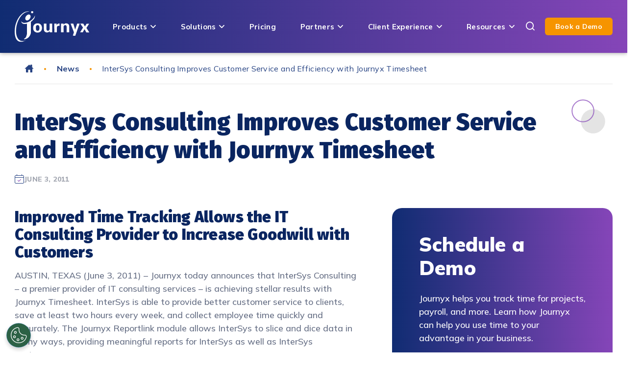

--- FILE ---
content_type: text/html; charset=UTF-8
request_url: https://journyx.com/news/intersys-consulting-improves-customer-service-and-efficiency-with-journyx-timesheet/
body_size: 18957
content:
<!doctype html>
<html lang="en-US">
<head>
	<meta charset="UTF-8">
	<meta name="viewport" content="width=device-width, initial-scale=1">
	<meta name="copyright" content="© 2026 Journyx - All rights reserved.">
	<link rel="profile" href="https://gmpg.org/xfn/11">

	<!-- Google Fonts -->
	<link rel="preconnect" href="https://fonts.googleapis.com">
	<link rel="preconnect" href="https://fonts.gstatic.com" crossorigin>
	<link href="https://fonts.googleapis.com/css2?family=Fira+Sans:wght@300;400;500;600;700;800;900&family=Mulish:wght@400;500;600;700;800;900;1000&display=swap" rel="stylesheet">

	<meta name='robots' content='noindex, follow' />

	<!-- This site is optimized with the Yoast SEO Premium plugin v26.7 (Yoast SEO v26.7) - https://yoast.com/wordpress/plugins/seo/ -->
	<title>InterSys Consulting Improves Customer Service and Efficiency with Journyx Timesheet | Journyx</title>
	<meta property="og:locale" content="en_US" />
	<meta property="og:type" content="article" />
	<meta property="og:title" content="InterSys Consulting Improves Customer Service and Efficiency with Journyx Timesheet" />
	<meta property="og:description" content="Improved Time Tracking Allows the IT Consulting Provider to Increase Goodwill with Customers AUSTIN, TEXAS (June 3, 2011) – Journyx today announces that InterSys Consulting – a premier provider of IT consulting services – is achieving stellar results with Journyx Timesheet. InterSys is able to provide better customer service to clients, save at least two [&hellip;]" />
	<meta property="og:url" content="https://journyx.com/news/intersys-consulting-improves-customer-service-and-efficiency-with-journyx-timesheet/" />
	<meta property="og:site_name" content="Journyx" />
	<meta property="article:publisher" content="https://www.facebook.com/journyx/" />
	<meta property="article:modified_time" content="2023-08-25T17:32:10+00:00" />
	<meta property="og:image" content="https://journyx.com/wp-content/uploads/2019/09/Journyx-Logo-Retina.png" />
	<meta property="og:image:width" content="588" />
	<meta property="og:image:height" content="336" />
	<meta property="og:image:type" content="image/png" />
	<meta name="twitter:card" content="summary_large_image" />
	<meta name="twitter:site" content="@journyxinc" />
	<script type="application/ld+json" class="yoast-schema-graph">{"@context":"https://schema.org","@graph":[{"@type":"WebPage","@id":"https://journyx.com/news/intersys-consulting-improves-customer-service-and-efficiency-with-journyx-timesheet/","url":"https://journyx.com/news/intersys-consulting-improves-customer-service-and-efficiency-with-journyx-timesheet/","name":"InterSys Consulting Improves Customer Service and Efficiency with Journyx Timesheet | Journyx","isPartOf":{"@id":"https://journyx.com/#website"},"datePublished":"2011-06-03T23:22:06+00:00","dateModified":"2023-08-25T17:32:10+00:00","breadcrumb":{"@id":"https://journyx.com/news/intersys-consulting-improves-customer-service-and-efficiency-with-journyx-timesheet/#breadcrumb"},"inLanguage":"en-US","potentialAction":[{"@type":"ReadAction","target":["https://journyx.com/news/intersys-consulting-improves-customer-service-and-efficiency-with-journyx-timesheet/"]}]},{"@type":"WebSite","@id":"https://journyx.com/#website","url":"https://journyx.com/","name":"Journyx","description":"Simple Time Tracking for Complex Businesses","publisher":{"@id":"https://journyx.com/#organization"},"potentialAction":[{"@type":"SearchAction","target":{"@type":"EntryPoint","urlTemplate":"https://journyx.com/?s={search_term_string}"},"query-input":{"@type":"PropertyValueSpecification","valueRequired":true,"valueName":"search_term_string"}}],"inLanguage":"en-US"},{"@type":"Organization","@id":"https://journyx.com/#organization","name":"Journyx","url":"https://journyx.com/","logo":{"@type":"ImageObject","inLanguage":"en-US","@id":"https://journyx.com/#/schema/logo/image/","url":"https://journyx.com/wp-content/uploads/2023/07/journyx-badge.png","contentUrl":"https://journyx.com/wp-content/uploads/2023/07/journyx-badge.png","width":191,"height":191,"caption":"Journyx"},"image":{"@id":"https://journyx.com/#/schema/logo/image/"},"sameAs":["https://www.facebook.com/journyx/","https://x.com/journyxinc","https://www.linkedin.com/company/journyx-inc/","https://www.youtube.com/user/journyx"]}]}</script>
	<!-- / Yoast SEO Premium plugin. -->


<style id='wp-img-auto-sizes-contain-inline-css' type='text/css'>
img:is([sizes=auto i],[sizes^="auto," i]){contain-intrinsic-size:3000px 1500px}
/*# sourceURL=wp-img-auto-sizes-contain-inline-css */
</style>
<style id='wp-block-library-inline-css' type='text/css'>
:root{--wp-block-synced-color:#7a00df;--wp-block-synced-color--rgb:122,0,223;--wp-bound-block-color:var(--wp-block-synced-color);--wp-editor-canvas-background:#ddd;--wp-admin-theme-color:#007cba;--wp-admin-theme-color--rgb:0,124,186;--wp-admin-theme-color-darker-10:#006ba1;--wp-admin-theme-color-darker-10--rgb:0,107,160.5;--wp-admin-theme-color-darker-20:#005a87;--wp-admin-theme-color-darker-20--rgb:0,90,135;--wp-admin-border-width-focus:2px}@media (min-resolution:192dpi){:root{--wp-admin-border-width-focus:1.5px}}.wp-element-button{cursor:pointer}:root .has-very-light-gray-background-color{background-color:#eee}:root .has-very-dark-gray-background-color{background-color:#313131}:root .has-very-light-gray-color{color:#eee}:root .has-very-dark-gray-color{color:#313131}:root .has-vivid-green-cyan-to-vivid-cyan-blue-gradient-background{background:linear-gradient(135deg,#00d084,#0693e3)}:root .has-purple-crush-gradient-background{background:linear-gradient(135deg,#34e2e4,#4721fb 50%,#ab1dfe)}:root .has-hazy-dawn-gradient-background{background:linear-gradient(135deg,#faaca8,#dad0ec)}:root .has-subdued-olive-gradient-background{background:linear-gradient(135deg,#fafae1,#67a671)}:root .has-atomic-cream-gradient-background{background:linear-gradient(135deg,#fdd79a,#004a59)}:root .has-nightshade-gradient-background{background:linear-gradient(135deg,#330968,#31cdcf)}:root .has-midnight-gradient-background{background:linear-gradient(135deg,#020381,#2874fc)}:root{--wp--preset--font-size--normal:16px;--wp--preset--font-size--huge:42px}.has-regular-font-size{font-size:1em}.has-larger-font-size{font-size:2.625em}.has-normal-font-size{font-size:var(--wp--preset--font-size--normal)}.has-huge-font-size{font-size:var(--wp--preset--font-size--huge)}.has-text-align-center{text-align:center}.has-text-align-left{text-align:left}.has-text-align-right{text-align:right}.has-fit-text{white-space:nowrap!important}#end-resizable-editor-section{display:none}.aligncenter{clear:both}.items-justified-left{justify-content:flex-start}.items-justified-center{justify-content:center}.items-justified-right{justify-content:flex-end}.items-justified-space-between{justify-content:space-between}.screen-reader-text{border:0;clip-path:inset(50%);height:1px;margin:-1px;overflow:hidden;padding:0;position:absolute;width:1px;word-wrap:normal!important}.screen-reader-text:focus{background-color:#ddd;clip-path:none;color:#444;display:block;font-size:1em;height:auto;left:5px;line-height:normal;padding:15px 23px 14px;text-decoration:none;top:5px;width:auto;z-index:100000}html :where(.has-border-color){border-style:solid}html :where([style*=border-top-color]){border-top-style:solid}html :where([style*=border-right-color]){border-right-style:solid}html :where([style*=border-bottom-color]){border-bottom-style:solid}html :where([style*=border-left-color]){border-left-style:solid}html :where([style*=border-width]){border-style:solid}html :where([style*=border-top-width]){border-top-style:solid}html :where([style*=border-right-width]){border-right-style:solid}html :where([style*=border-bottom-width]){border-bottom-style:solid}html :where([style*=border-left-width]){border-left-style:solid}html :where(img[class*=wp-image-]){height:auto;max-width:100%}:where(figure){margin:0 0 1em}html :where(.is-position-sticky){--wp-admin--admin-bar--position-offset:var(--wp-admin--admin-bar--height,0px)}@media screen and (max-width:600px){html :where(.is-position-sticky){--wp-admin--admin-bar--position-offset:0px}}

/*# sourceURL=wp-block-library-inline-css */
</style><style id='global-styles-inline-css' type='text/css'>
:root{--wp--preset--aspect-ratio--square: 1;--wp--preset--aspect-ratio--4-3: 4/3;--wp--preset--aspect-ratio--3-4: 3/4;--wp--preset--aspect-ratio--3-2: 3/2;--wp--preset--aspect-ratio--2-3: 2/3;--wp--preset--aspect-ratio--16-9: 16/9;--wp--preset--aspect-ratio--9-16: 9/16;--wp--preset--color--black: #000000;--wp--preset--color--cyan-bluish-gray: #abb8c3;--wp--preset--color--white: #ffffff;--wp--preset--color--pale-pink: #f78da7;--wp--preset--color--vivid-red: #cf2e2e;--wp--preset--color--luminous-vivid-orange: #ff6900;--wp--preset--color--luminous-vivid-amber: #fcb900;--wp--preset--color--light-green-cyan: #7bdcb5;--wp--preset--color--vivid-green-cyan: #00d084;--wp--preset--color--pale-cyan-blue: #8ed1fc;--wp--preset--color--vivid-cyan-blue: #0693e3;--wp--preset--color--vivid-purple: #9b51e0;--wp--preset--gradient--vivid-cyan-blue-to-vivid-purple: linear-gradient(135deg,rgb(6,147,227) 0%,rgb(155,81,224) 100%);--wp--preset--gradient--light-green-cyan-to-vivid-green-cyan: linear-gradient(135deg,rgb(122,220,180) 0%,rgb(0,208,130) 100%);--wp--preset--gradient--luminous-vivid-amber-to-luminous-vivid-orange: linear-gradient(135deg,rgb(252,185,0) 0%,rgb(255,105,0) 100%);--wp--preset--gradient--luminous-vivid-orange-to-vivid-red: linear-gradient(135deg,rgb(255,105,0) 0%,rgb(207,46,46) 100%);--wp--preset--gradient--very-light-gray-to-cyan-bluish-gray: linear-gradient(135deg,rgb(238,238,238) 0%,rgb(169,184,195) 100%);--wp--preset--gradient--cool-to-warm-spectrum: linear-gradient(135deg,rgb(74,234,220) 0%,rgb(151,120,209) 20%,rgb(207,42,186) 40%,rgb(238,44,130) 60%,rgb(251,105,98) 80%,rgb(254,248,76) 100%);--wp--preset--gradient--blush-light-purple: linear-gradient(135deg,rgb(255,206,236) 0%,rgb(152,150,240) 100%);--wp--preset--gradient--blush-bordeaux: linear-gradient(135deg,rgb(254,205,165) 0%,rgb(254,45,45) 50%,rgb(107,0,62) 100%);--wp--preset--gradient--luminous-dusk: linear-gradient(135deg,rgb(255,203,112) 0%,rgb(199,81,192) 50%,rgb(65,88,208) 100%);--wp--preset--gradient--pale-ocean: linear-gradient(135deg,rgb(255,245,203) 0%,rgb(182,227,212) 50%,rgb(51,167,181) 100%);--wp--preset--gradient--electric-grass: linear-gradient(135deg,rgb(202,248,128) 0%,rgb(113,206,126) 100%);--wp--preset--gradient--midnight: linear-gradient(135deg,rgb(2,3,129) 0%,rgb(40,116,252) 100%);--wp--preset--font-size--small: 13px;--wp--preset--font-size--medium: 20px;--wp--preset--font-size--large: 36px;--wp--preset--font-size--x-large: 42px;--wp--preset--spacing--20: 0.44rem;--wp--preset--spacing--30: 0.67rem;--wp--preset--spacing--40: 1rem;--wp--preset--spacing--50: 1.5rem;--wp--preset--spacing--60: 2.25rem;--wp--preset--spacing--70: 3.38rem;--wp--preset--spacing--80: 5.06rem;--wp--preset--shadow--natural: 6px 6px 9px rgba(0, 0, 0, 0.2);--wp--preset--shadow--deep: 12px 12px 50px rgba(0, 0, 0, 0.4);--wp--preset--shadow--sharp: 6px 6px 0px rgba(0, 0, 0, 0.2);--wp--preset--shadow--outlined: 6px 6px 0px -3px rgb(255, 255, 255), 6px 6px rgb(0, 0, 0);--wp--preset--shadow--crisp: 6px 6px 0px rgb(0, 0, 0);}:where(.is-layout-flex){gap: 0.5em;}:where(.is-layout-grid){gap: 0.5em;}body .is-layout-flex{display: flex;}.is-layout-flex{flex-wrap: wrap;align-items: center;}.is-layout-flex > :is(*, div){margin: 0;}body .is-layout-grid{display: grid;}.is-layout-grid > :is(*, div){margin: 0;}:where(.wp-block-columns.is-layout-flex){gap: 2em;}:where(.wp-block-columns.is-layout-grid){gap: 2em;}:where(.wp-block-post-template.is-layout-flex){gap: 1.25em;}:where(.wp-block-post-template.is-layout-grid){gap: 1.25em;}.has-black-color{color: var(--wp--preset--color--black) !important;}.has-cyan-bluish-gray-color{color: var(--wp--preset--color--cyan-bluish-gray) !important;}.has-white-color{color: var(--wp--preset--color--white) !important;}.has-pale-pink-color{color: var(--wp--preset--color--pale-pink) !important;}.has-vivid-red-color{color: var(--wp--preset--color--vivid-red) !important;}.has-luminous-vivid-orange-color{color: var(--wp--preset--color--luminous-vivid-orange) !important;}.has-luminous-vivid-amber-color{color: var(--wp--preset--color--luminous-vivid-amber) !important;}.has-light-green-cyan-color{color: var(--wp--preset--color--light-green-cyan) !important;}.has-vivid-green-cyan-color{color: var(--wp--preset--color--vivid-green-cyan) !important;}.has-pale-cyan-blue-color{color: var(--wp--preset--color--pale-cyan-blue) !important;}.has-vivid-cyan-blue-color{color: var(--wp--preset--color--vivid-cyan-blue) !important;}.has-vivid-purple-color{color: var(--wp--preset--color--vivid-purple) !important;}.has-black-background-color{background-color: var(--wp--preset--color--black) !important;}.has-cyan-bluish-gray-background-color{background-color: var(--wp--preset--color--cyan-bluish-gray) !important;}.has-white-background-color{background-color: var(--wp--preset--color--white) !important;}.has-pale-pink-background-color{background-color: var(--wp--preset--color--pale-pink) !important;}.has-vivid-red-background-color{background-color: var(--wp--preset--color--vivid-red) !important;}.has-luminous-vivid-orange-background-color{background-color: var(--wp--preset--color--luminous-vivid-orange) !important;}.has-luminous-vivid-amber-background-color{background-color: var(--wp--preset--color--luminous-vivid-amber) !important;}.has-light-green-cyan-background-color{background-color: var(--wp--preset--color--light-green-cyan) !important;}.has-vivid-green-cyan-background-color{background-color: var(--wp--preset--color--vivid-green-cyan) !important;}.has-pale-cyan-blue-background-color{background-color: var(--wp--preset--color--pale-cyan-blue) !important;}.has-vivid-cyan-blue-background-color{background-color: var(--wp--preset--color--vivid-cyan-blue) !important;}.has-vivid-purple-background-color{background-color: var(--wp--preset--color--vivid-purple) !important;}.has-black-border-color{border-color: var(--wp--preset--color--black) !important;}.has-cyan-bluish-gray-border-color{border-color: var(--wp--preset--color--cyan-bluish-gray) !important;}.has-white-border-color{border-color: var(--wp--preset--color--white) !important;}.has-pale-pink-border-color{border-color: var(--wp--preset--color--pale-pink) !important;}.has-vivid-red-border-color{border-color: var(--wp--preset--color--vivid-red) !important;}.has-luminous-vivid-orange-border-color{border-color: var(--wp--preset--color--luminous-vivid-orange) !important;}.has-luminous-vivid-amber-border-color{border-color: var(--wp--preset--color--luminous-vivid-amber) !important;}.has-light-green-cyan-border-color{border-color: var(--wp--preset--color--light-green-cyan) !important;}.has-vivid-green-cyan-border-color{border-color: var(--wp--preset--color--vivid-green-cyan) !important;}.has-pale-cyan-blue-border-color{border-color: var(--wp--preset--color--pale-cyan-blue) !important;}.has-vivid-cyan-blue-border-color{border-color: var(--wp--preset--color--vivid-cyan-blue) !important;}.has-vivid-purple-border-color{border-color: var(--wp--preset--color--vivid-purple) !important;}.has-vivid-cyan-blue-to-vivid-purple-gradient-background{background: var(--wp--preset--gradient--vivid-cyan-blue-to-vivid-purple) !important;}.has-light-green-cyan-to-vivid-green-cyan-gradient-background{background: var(--wp--preset--gradient--light-green-cyan-to-vivid-green-cyan) !important;}.has-luminous-vivid-amber-to-luminous-vivid-orange-gradient-background{background: var(--wp--preset--gradient--luminous-vivid-amber-to-luminous-vivid-orange) !important;}.has-luminous-vivid-orange-to-vivid-red-gradient-background{background: var(--wp--preset--gradient--luminous-vivid-orange-to-vivid-red) !important;}.has-very-light-gray-to-cyan-bluish-gray-gradient-background{background: var(--wp--preset--gradient--very-light-gray-to-cyan-bluish-gray) !important;}.has-cool-to-warm-spectrum-gradient-background{background: var(--wp--preset--gradient--cool-to-warm-spectrum) !important;}.has-blush-light-purple-gradient-background{background: var(--wp--preset--gradient--blush-light-purple) !important;}.has-blush-bordeaux-gradient-background{background: var(--wp--preset--gradient--blush-bordeaux) !important;}.has-luminous-dusk-gradient-background{background: var(--wp--preset--gradient--luminous-dusk) !important;}.has-pale-ocean-gradient-background{background: var(--wp--preset--gradient--pale-ocean) !important;}.has-electric-grass-gradient-background{background: var(--wp--preset--gradient--electric-grass) !important;}.has-midnight-gradient-background{background: var(--wp--preset--gradient--midnight) !important;}.has-small-font-size{font-size: var(--wp--preset--font-size--small) !important;}.has-medium-font-size{font-size: var(--wp--preset--font-size--medium) !important;}.has-large-font-size{font-size: var(--wp--preset--font-size--large) !important;}.has-x-large-font-size{font-size: var(--wp--preset--font-size--x-large) !important;}
/*# sourceURL=global-styles-inline-css */
</style>

<style id='classic-theme-styles-inline-css' type='text/css'>
/*! This file is auto-generated */
.wp-block-button__link{color:#fff;background-color:#32373c;border-radius:9999px;box-shadow:none;text-decoration:none;padding:calc(.667em + 2px) calc(1.333em + 2px);font-size:1.125em}.wp-block-file__button{background:#32373c;color:#fff;text-decoration:none}
/*# sourceURL=/wp-includes/css/classic-themes.min.css */
</style>
<link rel='stylesheet' id='search-filter-plugin-styles-css' href='https://journyx.com/wp-content/plugins/search-filter-pro/public/assets/css/search-filter.min.css?ver=2.5.21' type='text/css' media='all' />
<link rel='stylesheet' id='slick-css-css' href='https://journyx.com/wp-content/themes/ace/js/slick/slick.css' type='text/css' media='all' />
<link rel='stylesheet' id='fancybox-css' href='https://journyx.com/wp-content/themes/ace/js/fancybox/jquery.fancybox.min.css' type='text/css' media='all' />
<link rel='stylesheet' id='ace-style-css' href='https://journyx.com/wp-content/themes/ace/style.css?ver=1758314638' type='text/css' media='all' />
<script type="text/javascript" src="https://journyx.com/wp-includes/js/jquery/jquery.min.js?ver=3.7.1" id="jquery-core-js"></script>
<script type="text/javascript" src="https://journyx.com/wp-includes/js/jquery/jquery-migrate.min.js?ver=3.4.1" id="jquery-migrate-js"></script>
<script type="text/javascript" id="search-filter-plugin-build-js-extra">
/* <![CDATA[ */
var SF_LDATA = {"ajax_url":"https://journyx.com/wp-admin/admin-ajax.php","home_url":"https://journyx.com/","extensions":[]};
//# sourceURL=search-filter-plugin-build-js-extra
/* ]]> */
</script>
<script type="text/javascript" src="https://journyx.com/wp-content/plugins/search-filter-pro/public/assets/js/search-filter-build.min.js?ver=2.5.21" id="search-filter-plugin-build-js"></script>
<script type="text/javascript" src="https://journyx.com/wp-content/plugins/search-filter-pro/public/assets/js/chosen.jquery.min.js?ver=2.5.21" id="search-filter-plugin-chosen-js"></script>
<script type="text/javascript" src="https://journyx.com/wp-content/themes/ace/js/plugins.js" id="plugins-js"></script>
<script type="text/javascript" src="https://journyx.com/wp-content/themes/ace/js/main.js?ver=1758314638" id="main-js"></script>
<link rel="icon" href="https://journyx.com/wp-content/uploads/2023/08/cropped-favicon-32x32.png" sizes="32x32" />
<link rel="icon" href="https://journyx.com/wp-content/uploads/2023/08/cropped-favicon-192x192.png" sizes="192x192" />
<link rel="apple-touch-icon" href="https://journyx.com/wp-content/uploads/2023/08/cropped-favicon-180x180.png" />
<meta name="msapplication-TileImage" content="https://journyx.com/wp-content/uploads/2023/08/cropped-favicon-270x270.png" />
<link rel="icon" href="https://journyx.com/wp-content/themes/ace/assets/images/favicon.svg" type="image/svg+xml">		<style type="text/css" id="wp-custom-css">
			.home-breadcrumb {
	display: none;
}

		</style>
		
	<!-- OneTrust Cookies Consent Notice start for journyx.com -->
<script src="https://cdn.cookielaw.org/scripttemplates/otSDKStub.js" type="text/javascript" charset="UTF-8" data-domain-script="c4bc975f-00be-4214-a152-41209b546e32" ></script>
<script type="text/javascript">
function OptanonWrapper() { }
</script>
<!-- OneTrust Cookies Consent Notice end for journyx.com -->

<!-- Google Tag Manager -->
<script>(function(w,d,s,l,i){w[l]=w[l]||[];w[l].push({'gtm.start':
new Date().getTime(),event:'gtm.js'});var f=d.getElementsByTagName(s)[0],
j=d.createElement(s),dl=l!='dataLayer'?'&l='+l:'';j.async=true;j.src=
'https://www.googletagmanager.com/gtm.js?id='+i+dl;f.parentNode.insertBefore(j,f);
})(window,document,'script','dataLayer','GTM-WWP93GW');</script>
<!-- End Google Tag Manager -->

<style type="text/css" id="customcssstuff">
body .home-hero{ min-height:900px;}
</style></head>

<body class="wp-singular news-template-default single single-news postid-17732 wp-theme-ace">

	<!-- Google Tag Manager (noscript) -->
<noscript><iframe src="https://www.googletagmanager.com/ns.html?id=GTM-WWP93GW"
height="0" width="0" style="display:none;visibility:hidden"></iframe></noscript>
<!-- End Google Tag Manager (noscript) -->
	<div id="page" class="site">

				<header id="masthead" class="site-header">
			<div class="wrapper">
				<a aria-label="Journyx" href="https://journyx.com" rel="home" class="site-logo"><svg xmlns="http://www.w3.org/2000/svg" viewBox="0 0 152.6 63.1" xml:space="preserve"><path fill="#1F2F7B" d="M40.2 11.9c-.5 1.2-2.4 3.5-4 5-4.4 4.2-10.4 7-15.4 7.2-2.1.1-3.6 0-5-1l-.9-.6-.7-.5-1.1-1.3c.2 1.1.9 2.6 1.1 2.8.3.5.8 1.2 1.5 1.7 1.3 1 3.1 1.4 5.5 1.3.8 0 1.8-.2 2.3-.3.5-.1 1-.2 1.2-.3l.3-.1V47l-.3 1.5c-.7 3.1-1.6 5.1-3 6.5-.5.5-1.8 1.3-2.2 1.3-.2 0-.2.1-.2.8v.8l.7-.1c.4 0 1.1-.2 1.6-.3 5.7-1.5 9.4-5.3 11.2-11.3l.4-1.3V22.1l.9-.7c1.7-1.3 3.6-3.2 4.7-4.6.3-.4.7-.9.7-1 .3-.4 1.4-2.5 1.5-3.1.2-.7.5-2.7.5-3.9-.8 2.2-1.3 3.1-1.3 3.1z"/><path fill="#0A2560" d="M44.6 25.3c-2 .4-3.8 1.5-4.9 3-1.4 1.7-1.9 3.5-1.9 6.2 0 1.8.1 2.7.6 4.1.8 2.2 2.5 3.9 4.8 4.8 1.2.5 2.1.6 3.6.6 2.1 0 3.8-.4 5.3-1.5 2.3-1.5 3.7-4.1 3.8-7.4.2-4.7-2.1-8.3-6.1-9.6-1-.3-4-.4-5.2-.2zm3.9 3.7c1 .5 1.7 1.5 2 3.1.2 1.2.2 4.1 0 5.2-.5 2.1-1.7 3.1-3.5 3.1-2.6 0-3.7-1.7-3.7-5.8 0-2.1.1-3.1.6-4.1.7-1.3 1.5-1.8 3.1-1.8.7 0 1 .1 1.5.3zM103.8 25.3c-1 .3-2 .8-2.8 1.6l-.8.8v-2H95v17.8h5.2v-12l.3-.7c.7-1.5 1.7-2.1 3.2-2 1 .1 1.6.4 2.1 1.2.6 1 .7 1.6.7 7.8v5.7h5.2v-6.7c0-7.3-.1-7.6-.8-8.8-.6-1.1-2.2-2.2-3.8-2.7-.7-.2-2.4-.2-3.3 0zM90.6 25.5c-2.2.3-3.3 1-4.3 2.7-.2.4-.5.7-.5.6v-3.1H81l.1 1.7c0 1 .1 5 .1 8.9v7.2h5.2v-5c0-5.2 0-5.7.5-6.7.3-.5.6-.9 1.4-1.2.5-.2.8-.3 2.1-.3h1.5v-4.8h-.5c-.3-.1-.6 0-.8 0zM59.8 25.9c0 .2-.1 3.1 0 6.6 0 6.7.1 7 .7 8.2.5 1.1 1.7 2.1 3.4 2.7.6.3 1.1.4 2 .4 1.9.1 3.5-.5 4.8-1.8.4-.4.8-.7.8-.7s.1.3.1.6 0 .7.1 1l.1.5H77l-.1-.3c0-.2-.1-4.2-.1-8.9l-.1-8.6h-5.2v12l-.5.7c-.4.8-.7 1.3-1.4 1.7-.4.3-.6.3-1.5.3-1.3 0-2.1-.4-2.6-1.5-.5-1-.5-1.7-.5-7.6v-5.6h-2.6c-2.5.1-2.5.1-2.6.3zM114.6 25.7s.2.6.5 1.3c1.1 3 2.2 5.9 2.9 7.7.4 1.1.9 2.2 1 2.6.1.3.7 1.8 1.3 3.4.6 1.5 1 2.8 1 2.9 0 .1-1.9 6-2.2 6.6 0 .1.4.2 2.6.2h2.6l.1-.4c.1-.2.4-1.2.7-2.1.3-.9 1.1-3 1.6-4.6.6-1.6 1.3-3.6 1.6-4.6.3-.9.9-2.6 1.3-3.6s1-2.7 1.4-3.8c.4-1 1-2.6 1.3-3.5.3-.9.6-1.7.7-1.9.1-.2-.1-.2-2.5-.2h-2.6l-.5 1.6c-.3.9-.8 2.5-1.2 3.7-.4 1.1-.8 2.5-1 3.1-.2.6-.6 1.7-.8 2.4-.2.8-.5 1.4-.5 1.4s-.7-2.1-1.5-4.6c-.2-.5-.4-1.3-.5-1.6-.1-.4-.4-1.2-.6-2-.6-1.9-1-3.2-1.2-3.7l-.2-.4h-2.8c-1.2.1-2.5.1-2.5.1zM134.3 25.7s.3.5.7 1c.4.5 1 1.4 1.4 2 .4.6 1.3 1.9 2.1 3s1.4 2 1.4 2.1c0 .2-.6 1.1-3.8 6.3-1.1 1.7-2 3.2-2 3.3 0 0 1.2.1 2.7.1h2.7l.2-.3c.1-.2.3-.5.4-.8.1-.2.5-.9.8-1.5.3-.6.6-1.2.7-1.3.1-.1.4-.7.7-1.2.3-.5.6-1 .7-1.1.1-.1.3.1 1.1 1.6.5 1 1.1 2 1.3 2.4.2.3.5 1 .8 1.5l.5.9h3c2.6 0 3 0 3-.2-.1-.2-.5-.8-2.1-3.3-.5-.7-1.2-1.9-1.6-2.5-.4-.6-1-1.6-1.4-2.1-.4-.5-.6-1-.6-1.1 0-.1 1.3-2 2.8-4.4l2.8-4.2H150c-2 0-2.7 0-2.7.1s-.8 1.3-1.7 2.8c-.9 1.4-1.6 2.6-1.7 2.6-.1 0-1.9-2.9-2.9-4.9l-.4-.7h-3c-1.9-.1-3.3-.1-3.3-.1z"/><ellipse transform="rotate(-53.68 27.102 13.096)" fill="#172E76" cx="27.1" cy="13.1" rx="6.7" ry="4.7"/><linearGradient id="a" gradientUnits="userSpaceOnUse" x1="17.896" y1="64.597" x2="11.094" y2="1.231" gradientTransform="matrix(1 0 0 -1 0 64.268)"><stop offset="0" stop-color="#ad6fd8"/><stop offset="1" stop-color="#3948ab"/></linearGradient><path fill="url(#a)" d="M3.2 33.9c-2.9 19 5.9 33.8 21.4 24.5C4.4 72.2-2.2 52.9.6 33.9 3.5 14.8 17.2-2.8 31.4 1.4 16.9-.4 5.7 16.9 3.2 33.9z"/><circle fill="#260D60" cx="35.8" cy="2.3" r="2.3"/></svg></a>
				<nav id="site-navigation" class="main-navigation">
					<ul id="menu-nav" class="menu-header-main"><li class=" menu-item menu-item-type-custom menu-item-object-custom menu-item-has-children mega-parent mega-rows mega-lvl-0"><span class="menu-element">Products<i class="lvl-0 icon icon-chevron-down icon-desktop"></i><i class="lvl-0 icon icon-chevron-right icon-mobile"></i></span><div class="mega-parent-body sub-menu-main">	<div class="sub-menu-back"><i class="icon-chevron-left"></i></div>	<div class="mega-parent-wrapper">		<div class="mega-content mega-rows"><div class="mega-parent-mobile-header">Products</div>			<ul class="lvl-1 sub-menu"><li class=" menu-item menu-item-type-post_type menu-item-object-page menu-item-has-children mega-child mega-lvl-1"><a class="menu-element" href="https://journyx.com/project-time-tracking-software/">Project Time Tracking<i class="lvl-1 icon icon-chevron-down icon-desktop"></i><i class="lvl-1 icon icon-chevron-right icon-mobile"></i></a><div class="lvl-1 mega-child-wrapper">	<div class="lvl-1 mega-child-header"><a href="/project-time-tracking-software/"  class="child-lvl1-header">Project Time Tracking</a><div class="child-lvl1-text">Project time tracking solution for project cost accounting and client billing, with added module for resource capacity planning, cost forecasting and billable utilization​.</div>
	<a href="/project-time-tracking-software/" class="button btn-mega-child-lvl-1"  ><span class="btn-text">View all features &amp; platform</span><i class="icon-arrow-right"></i></a>
	</div>	<ul class="lvl-2 sub-menu"><li class=" menu-item menu-item-type-custom menu-item-object-custom menu-item-has-children mega-child mega-lvl-2"><span class="menu-element">Features<i class="lvl-2 icon icon-chevron-down icon-desktop"></i><i class="lvl-2 icon icon-chevron-right icon-mobile"></i></span><ul class="lvl-3 sub-menu"><div class="sub-menu-back"><i class="icon-chevron-left"></i></div><li class=" menu-item menu-item-type-post_type menu-item-object-page mega-child mega-lvl-3"><a class="menu-element" href="https://journyx.com/project-time-tracking-software/time-entry-system/"><span class="menu-icon" style="background-image: url(https://journyx.com/wp-content/uploads/2023/08/easy-time-entry.svg)"></span>Easy Timesheets</a></li><li class=" menu-item menu-item-type-post_type menu-item-object-page mega-child mega-lvl-3"><a class="menu-element" href="https://journyx.com/project-time-tracking-software/approval-workflows/"><span class="menu-icon" style="background-image: url(https://journyx.com/wp-content/uploads/2023/08/multi-level-approval-workflows.svg)"></span>Multi-level Approval Workflows</a></li><li class=" menu-item menu-item-type-post_type menu-item-object-page mega-child mega-lvl-3"><a class="menu-element" href="https://journyx.com/project-time-tracking-software/reporting/"><span class="menu-icon" style="background-image: url(https://journyx.com/wp-content/uploads/2023/08/reporting-business-intelligence.svg)"></span>Reporting & Business Intelligence</a></li><li class=" menu-item menu-item-type-post_type menu-item-object-page mega-child mega-lvl-3"><a class="menu-element" href="https://journyx.com/project-time-tracking-software/resource-management-system/"><span class="menu-icon" style="background-image: url(https://journyx.com/wp-content/uploads/2023/08/resource-mangement.svg)"></span>Resource Management</a></li><li class=" menu-item menu-item-type-post_type menu-item-object-page mega-child mega-lvl-3"><a class="menu-element" href="https://journyx.com/project-time-tracking-software/ai-scout/"><span class="menu-icon" style="background-image: url(https://journyx.com/wp-content/uploads/2023/10/ai-scout.svg)"></span>Artificial Intelligence (AI), Scout</a></li><li class=" menu-item menu-item-type-post_type menu-item-object-page mega-child mega-lvl-3"><a class="menu-element" href="https://journyx.com/project-time-tracking-software/smart-timesheet-system/"><span class="menu-icon" style="background-image: url(https://journyx.com/wp-content/uploads/2023/08/calendar-check-1.svg)"></span>Smart Timesheets</a></li><li class=" menu-item menu-item-type-post_type menu-item-object-page mega-child mega-lvl-3"><a class="menu-element" href="https://journyx.com/project-time-tracking-software/dcaa-compliant-timekeeping/"><span class="menu-icon" style="background-image: url(https://journyx.com/wp-content/uploads/2023/08/dcaa-compliance.svg)"></span>DCAA Compliance</a></li><li class=" menu-item menu-item-type-post_type menu-item-object-page mega-child mega-lvl-3"><a class="menu-element" href="https://journyx.com/project-time-tracking-software/automate-time-tracking-with-data-validation/"><span class="menu-icon" style="background-image: url(https://journyx.com/wp-content/uploads/2023/08/data-validation.svg)"></span>Data Validation</a></li><li class=" menu-item menu-item-type-post_type menu-item-object-page mega-child mega-lvl-3"><a class="menu-element" href="https://journyx.com/project-time-tracking-software/automatic-sheet-processing/"><span class="menu-icon" style="background-image: url(https://journyx.com/wp-content/uploads/2023/08/automatic-sheet-processing.svg)"></span>Automatic Sheet Processing</a></li><li class=" menu-item menu-item-type-post_type menu-item-object-page mega-child mega-lvl-3"><a class="menu-element" href="https://journyx.com/project-time-tracking-software/payroll-rules-engine/"><span class="menu-icon" style="background-image: url(https://journyx.com/wp-content/uploads/2023/08/labor-compliance.svg)"></span>Payroll Rules Engine</a></li><li class=" menu-item menu-item-type-post_type menu-item-object-page mega-child mega-lvl-3"><a class="menu-element" href="https://journyx.com/project-time-tracking-software/wage-law-compliance/"><span class="menu-icon" style="background-image: url(https://journyx.com/wp-content/uploads/2023/08/weighted-overtime.svg)"></span>Wage Law Compliance</a></li><li class=" menu-item menu-item-type-post_type menu-item-object-page mega-child mega-lvl-3"><a class="menu-element" href="https://journyx.com/project-time-tracking-software/field-services/"><span class="menu-icon" style="background-image: url(https://journyx.com/wp-content/uploads/2025/12/Hardhatcolors.svg)"></span>Field Services</a></li></ul></li><li class=" menu-item menu-item-type-custom menu-item-object-custom menu-item-has-children mega-child mega-lvl-2"><span class="menu-element">Platform<i class="lvl-2 icon icon-chevron-down icon-desktop"></i><i class="lvl-2 icon icon-chevron-right icon-mobile"></i></span><ul class="lvl-3 sub-menu"><div class="sub-menu-back"><i class="icon-chevron-left"></i></div><li class=" menu-item menu-item-type-post_type menu-item-object-page mega-child mega-lvl-3"><a class="menu-element" href="https://journyx.com/project-time-tracking-software/integrations/"><span class="menu-icon" style="background-image: url(https://journyx.com/wp-content/uploads/2023/08/professional-services.svg)"></span>Integrations</a></li><li class=" menu-item menu-item-type-post_type menu-item-object-page mega-child mega-lvl-3"><a class="menu-element" href="https://journyx.com/project-time-tracking-software/mobile-app/"><span class="menu-icon" style="background-image: url(https://journyx.com/wp-content/uploads/2023/08/mobile-app.svg)"></span>Mobile App</a></li><li class=" menu-item menu-item-type-post_type menu-item-object-page mega-child mega-lvl-3"><a class="menu-element" href="https://journyx.com/data-security/"><span class="menu-icon" style="background-image: url(https://journyx.com/wp-content/uploads/2023/08/data-security.svg)"></span>Data Security</a></li><li class=" menu-item menu-item-type-post_type menu-item-object-page mega-child mega-lvl-3"><a class="menu-element" href="https://journyx.com/professional-services/"><span class="menu-icon" style="background-image: url(https://journyx.com/wp-content/uploads/2023/08/integrations.svg)"></span>Professional Services</a></li></ul></li>	</ul>	<div class="mega-rows-bottom-content-mobile">		<div class="link-wrapper">
	<a href="/project-time-tracking-software/" class="button btn-mega-child-lvl-1"  ><span class="btn-text">View all features &amp; platform</span><i class="icon-arrow-right"></i></a>
</div>		<div class="mega-rows-see-more">See More <i class="icon-chevron-down"></i></div>	</div></div></li><li class=" menu-item menu-item-type-post_type menu-item-object-page menu-item-has-children mega-child mega-lvl-1"><a class="menu-element" href="https://journyx.com/employee-time-tracking-software/">Time &#038; Attendance<i class="lvl-1 icon icon-chevron-down icon-desktop"></i><i class="lvl-1 icon icon-chevron-right icon-mobile"></i></a><div class="lvl-1 mega-child-wrapper">	<div class="lvl-1 mega-child-header"><a href="/employee-time-tracking-software/"  class="child-lvl1-header">Time &amp; Attendance</a><div class="child-lvl1-text">A complete time and attendance solution with flexible time collection methods—web-based, mobile, swipe and biometric time clock systems—to meet all of your payroll, reporting, compliance and scheduling needs.</div>
	<a href="/employee-time-tracking-software/" class="button btn-mega-child-lvl-1"  ><span class="btn-text">View all features &amp; platform</span><i class="icon-arrow-right"></i></a>
	</div>	<ul class="lvl-2 sub-menu"><li class=" menu-item menu-item-type-custom menu-item-object-custom menu-item-has-children mega-child mega-lvl-2"><span class="menu-element">Features<i class="lvl-2 icon icon-chevron-down icon-desktop"></i><i class="lvl-2 icon icon-chevron-right icon-mobile"></i></span><ul class="lvl-3 sub-menu"><div class="sub-menu-back"><i class="icon-chevron-left"></i></div><li class=" menu-item menu-item-type-post_type menu-item-object-page mega-child mega-lvl-3"><a class="menu-element" href="https://journyx.com/employee-time-tracking-software/employee-scheduling/"><span class="menu-icon" style="background-image: url(https://journyx.com/wp-content/uploads/2023/08/employee-scheduling.svg)"></span>Employee Scheduling</a></li><li class=" menu-item menu-item-type-post_type menu-item-object-page mega-child mega-lvl-3"><a class="menu-element" href="https://journyx.com/employee-time-tracking-software/pto-tracking/"><span class="menu-icon" style="background-image: url(https://journyx.com/wp-content/uploads/2023/08/time-off-mangement.svg)"></span>Time Off Management</a></li><li class=" menu-item menu-item-type-post_type menu-item-object-page mega-child mega-lvl-3"><a class="menu-element" href="https://journyx.com/employee-time-tracking-software/real-time-reports/"><span class="menu-icon" style="background-image: url(https://journyx.com/wp-content/uploads/2023/08/real-time-data-reporting.svg)"></span>Real-Time Data &#038; Reporting</a></li><li class=" menu-item menu-item-type-post_type menu-item-object-page mega-child mega-lvl-3"><a class="menu-element" href="https://journyx.com/employee-time-tracking-software/time-clocks/"><span class="menu-icon" style="background-image: url(https://journyx.com/wp-content/uploads/2023/08/time-clocks.svg)"></span>Time Clocks</a></li><li class=" menu-item menu-item-type-post_type menu-item-object-page mega-child mega-lvl-3"><a class="menu-element" href="https://journyx.com/employee-time-tracking-software/weighted-overtime/"><span class="menu-icon" style="background-image: url(https://journyx.com/wp-content/uploads/2023/08/weighted-overtime.svg)"></span>Weighted Overtime</a></li><li class=" menu-item menu-item-type-post_type menu-item-object-page mega-child mega-lvl-3"><a class="menu-element" href="https://journyx.com/employee-time-tracking-software/labor-management-compliance/"><span class="menu-icon" style="background-image: url(https://journyx.com/wp-content/uploads/2023/08/labor-compliance.svg)"></span>Labor Compliance</a></li></ul></li><li class=" menu-item menu-item-type-custom menu-item-object-custom menu-item-has-children mega-child mega-lvl-2"><span class="menu-element">Platform<i class="lvl-2 icon icon-chevron-down icon-desktop"></i><i class="lvl-2 icon icon-chevron-right icon-mobile"></i></span><ul class="lvl-3 sub-menu"><div class="sub-menu-back"><i class="icon-chevron-left"></i></div><li class=" menu-item menu-item-type-post_type menu-item-object-page mega-child mega-lvl-3"><a class="menu-element" href="https://journyx.com/employee-time-tracking-software/integrations/"><span class="menu-icon" style="background-image: url(https://journyx.com/wp-content/uploads/2023/08/professional-services.svg)"></span>Integrations</a></li><li class=" menu-item menu-item-type-post_type menu-item-object-page mega-child mega-lvl-3"><a class="menu-element" href="https://journyx.com/employee-time-tracking-software/mobile-app/"><span class="menu-icon" style="background-image: url(https://journyx.com/wp-content/uploads/2023/08/mobile-app.svg)"></span>Mobile App</a></li><li class=" menu-item menu-item-type-post_type menu-item-object-page mega-child mega-lvl-3"><a class="menu-element" href="https://journyx.com/data-security/"><span class="menu-icon" style="background-image: url(https://journyx.com/wp-content/uploads/2023/08/data-security.svg)"></span>Data Security</a></li><li class=" menu-item menu-item-type-post_type menu-item-object-page mega-child mega-lvl-3"><a class="menu-element" href="https://journyx.com/professional-services/"><span class="menu-icon" style="background-image: url(https://journyx.com/wp-content/uploads/2023/08/integrations.svg)"></span>Professional Services</a></li></ul></li>	</ul>	<div class="mega-rows-bottom-content-mobile">		<div class="link-wrapper">
	<a href="/employee-time-tracking-software/" class="button btn-mega-child-lvl-1"  ><span class="btn-text">View all features &amp; platform</span><i class="icon-arrow-right"></i></a>
</div>		<div class="mega-rows-see-more">See More <i class="icon-chevron-down"></i></div>	</div></div></li>			</ul>			<div class="mega-content-btns">
	<a href="/product-comparison/" class="button mega-content-btn"  ><span class="btn-text">Find the right product with our comparison guide</span><i class="icon-arrow-right"></i></a>

			</div>		</div>	</div></div></li><li class=" menu-item menu-item-type-custom menu-item-object-custom menu-item-has-children mega-parent mega-cta mega-lvl-0"><span class="menu-element">Solutions<i class="lvl-0 icon icon-chevron-down icon-desktop"></i><i class="lvl-0 icon icon-chevron-right icon-mobile"></i></span><div class="mega-parent-body sub-menu-main">	<div class="sub-menu-back"><i class="icon-chevron-left"></i></div>	<div class="mega-parent-wrapper">		<div class="mega-content mega-cta"><div class="mega-parent-mobile-header">Solutions</div><div class="mega-content-header">Playbooks designed for your team and workflows</div>			<ul class="lvl-1 sub-menu"><li class=" menu-item menu-item-type-custom menu-item-object-custom menu-item-has-children mega-child mega-lvl-1"><span class="menu-element">By Job Function<i class="lvl-1 icon icon-chevron-down icon-desktop"></i><i class="lvl-1 icon icon-chevron-right icon-mobile"></i></span><div class="lvl-1 mega-child-wrapper">	<div class="lvl-1 mega-child-header"><div class="child-lvl1-header">By Job Function</div>	</div>	<ul class="lvl-2 sub-menu"><li class=" menu-item menu-item-type-custom menu-item-object-custom mega-child mega-lvl-2"><a class="menu-element" href="/solutions/finance-accounting/"><span class="menu-icon" style="background-image: url(https://journyx.com/wp-content/uploads/2023/08/finance-analyze.svg)"></span>Finance & Accounting</a></li><li class=" menu-item menu-item-type-custom menu-item-object-custom mega-child mega-lvl-2"><a class="menu-element" href="/solutions/project-management/"><span class="menu-icon" style="background-image: url(https://journyx.com/wp-content/uploads/2023/08/integrations.svg)"></span>Project Management</a></li><li class=" menu-item menu-item-type-custom menu-item-object-custom mega-child mega-lvl-2"><a class="menu-element" href="/solutions/payroll/"><span class="menu-icon" style="background-image: url(https://journyx.com/wp-content/uploads/2023/08/case-study-payroll.svg)"></span>Payroll</a></li><li class=" menu-item menu-item-type-custom menu-item-object-custom mega-child mega-lvl-2"><a class="menu-element" href="/solutions/human-resources/"><span class="menu-icon" style="background-image: url(https://journyx.com/wp-content/uploads/2023/08/hr-employee-self-service.svg)"></span>Human Resources</a></li><li class=" menu-item menu-item-type-post_type menu-item-object-page mega-child mega-lvl-2"><a class="menu-element" href="https://journyx.com/project-time-tracking-software/field-services/"><span class="menu-icon" style="background-image: url(https://journyx.com/wp-content/uploads/2025/12/Hardhatcolors.svg)"></span>Field Services/Operations</a></li>	</ul>
</div></li><li class=" menu-item menu-item-type-custom menu-item-object-custom menu-item-has-children mega-child mega-lvl-1"><span class="menu-element">By Industry<i class="lvl-1 icon icon-chevron-down icon-desktop"></i><i class="lvl-1 icon icon-chevron-right icon-mobile"></i></span><div class="lvl-1 mega-child-wrapper">	<div class="lvl-1 mega-child-header"><div class="child-lvl1-header">By Industry</div>	</div>	<ul class="lvl-2 sub-menu"><li class=" menu-item menu-item-type-post_type menu-item-object-page mega-child mega-lvl-2"><a class="menu-element" href="https://journyx.com/industries/energy/"><span class="menu-icon" style="background-image: url(https://journyx.com/wp-content/uploads/2025/05/EnergyV3.svg)"></span>Energy</a></li><li class=" menu-item menu-item-type-post_type menu-item-object-page mega-child mega-lvl-2"><a class="menu-element" href="https://journyx.com/industries/utilities/"><span class="menu-icon" style="background-image: url(https://journyx.com/wp-content/uploads/2025/05/Utilities-1.svg)"></span>Utilities</a></li><li class=" menu-item menu-item-type-post_type menu-item-object-page mega-child mega-lvl-2"><a class="menu-element" href="https://journyx.com/industries/"><span class="menu-icon" style="background-image: url(https://journyx.com/wp-content/uploads/2025/05/All-Industries.svg)"></span>All Industries</a></li>	</ul>
</div></li>			</ul>			<div class="mega-content-btns">
	<a href="/schedule-a-demo/" class="button mega-content-btn"  ><span class="btn-text">Get a Free Demo</span><i class="icon-arrow-right"></i></a>

			</div>		</div><div class="mega-offer-content" style="background-image: url(https://journyx.com/wp-content/uploads/2025/04/Solutions-Image-for-Navigation.png)">	<div class="offer-wrapper"><div class="offer-title">Time Tracking + You = Growth</div></div></div>	</div></div></li><li class=" menu-item menu-item-type-custom menu-item-object-custom"><a class="menu-element" href="/pricing-request/">Pricing</a></li><li class=" menu-item menu-item-type-custom menu-item-object-custom menu-item-has-children mega-parent mega-cta mega-lvl-0"><span class="menu-element">Partners<i class="lvl-0 icon icon-chevron-down icon-desktop"></i><i class="lvl-0 icon icon-chevron-right icon-mobile"></i></span><div class="mega-parent-body sub-menu-main">	<div class="sub-menu-back"><i class="icon-chevron-left"></i></div>	<div class="mega-parent-wrapper">		<div class="mega-content mega-cta"><div class="mega-parent-mobile-header">Partners</div><div class="mega-content-header">Grow revenue and client relationships by becoming a Journyx partner</div>			<ul class="lvl-1 sub-menu"><li class=" menu-item menu-item-type-post_type menu-item-object-page mega-child mega-lvl-1"><a class="menu-element" href="https://journyx.com/partner-program/">Why Partner with Journyx</a><div class="lvl-1 mega-child-wrapper">	<div class="lvl-1 mega-child-header"><a href="/partner-program/"  class="child-lvl1-header">Why Partner with Journyx</a><div class="child-lvl1-text">See how you can grow your client relationships with Journyx</div>
	<a href="/partner-program/" class="button btn-mega-child-lvl-1"  ><span class="btn-text">Learn more</span><i class="icon-arrow-right"></i></a>
	</div></div></li><li class=" menu-item menu-item-type-custom menu-item-object-custom mega-child mega-lvl-1"><a class="menu-element" href="/partner-program/#current-partners">Current Partners</a><div class="lvl-1 mega-child-wrapper">	<div class="lvl-1 mega-child-header"><a href="/partner-program/#current-partners"  class="child-lvl1-header">Current Partners</a><div class="child-lvl1-text">View some of the partners who leverage Journyx for their clients</div>
	<a href="/partner-program/#current-partners" class="button btn-mega-child-lvl-1"  ><span class="btn-text">See partners</span><i class="icon-arrow-right"></i></a>
	</div></div></li><li class=" menu-item menu-item-type-custom menu-item-object-custom mega-child mega-lvl-1"><a class="menu-element" href="/resources/?_sft_feature=for-partners">Partner Resources</a><div class="lvl-1 mega-child-wrapper">	<div class="lvl-1 mega-child-header"><a href="/resources/?_sft_feature=for-partners"  class="child-lvl1-header">Partner Resources</a><div class="child-lvl1-text">Everything you need to talk 
Journyx with your clients</div>
	<a href="/resources/?_sft_feature=for-partners" class="button btn-mega-child-lvl-1"  ><span class="btn-text">View resources</span><i class="icon-arrow-right"></i></a>
	</div></div></li>			</ul>			<div class="mega-content-btns">
	<a href="/partner-program/#become-a-partner" class="button mega-content-btn"  ><span class="btn-text">Become a Partner</span><i class="icon-arrow-right"></i></a>

			</div>		</div><a href="/wp-content/uploads/Partner-Program-Datasheet-1.pdf " class="mega-offer-content" target="_blank"  style="background-image: url(https://journyx.com/wp-content/uploads/2023/08/young-beautiful-happy-businesswoman-with-laptop-coffee-go-city-street-1.jpg)">	<div class="offer-wrapper"><div class="offer-title">Not Yet a Partner?</div><div class="offer-description">Learn how partnering with Journyx can help you grow revenue and build stickier client relationships.</div><div class="button mega-offer-link">Download Datasheet<i class="icon-arrow-right"></i></div></div></a>	</div></div></li><li class=" menu-item menu-item-type-custom menu-item-object-custom menu-item-has-children mega-parent mega-cta mega-lvl-0"><span class="menu-element">Client Experience<i class="lvl-0 icon icon-chevron-down icon-desktop"></i><i class="lvl-0 icon icon-chevron-right icon-mobile"></i></span><div class="mega-parent-body sub-menu-main">	<div class="sub-menu-back"><i class="icon-chevron-left"></i></div>	<div class="mega-parent-wrapper">		<div class="mega-content mega-cta"><div class="mega-parent-mobile-header">Client Experience</div><div class="mega-content-header">Trusted by over <strong>6,000+ businesses</strong> worldwide for over <strong>25 years</strong></div>			<ul class="lvl-1 sub-menu"><li class=" menu-item menu-item-type-post_type menu-item-object-page mega-child mega-lvl-1"><a class="menu-element" href="https://journyx.com/customer-success/">Customer Success</a><div class="lvl-1 mega-child-wrapper">	<div class="lvl-1 mega-child-header"><a href="/customer-success/"  class="child-lvl1-header">Customer Success</a><div class="child-lvl1-text">From white-glove onboarding to day-to-day support (with a 97% excellent customer satisfaction rating) to sales, product, IT, and marketing, Journyx employees have the responsibility to ensure that customers' experiences are nothing short of amazing.</div>
	<a href="/customer-success/" class="button btn-mega-child-lvl-1"  ><span class="btn-text">Learn more</span><i class="icon-arrow-right"></i></a>
	</div></div></li><li class=" menu-item menu-item-type-custom menu-item-object-custom menu-item-has-children mega-child mega-lvl-1"><span class="menu-element">The Journyx Experience<i class="lvl-1 icon icon-chevron-down icon-desktop"></i><i class="lvl-1 icon icon-chevron-right icon-mobile"></i></span><div class="lvl-1 mega-child-wrapper">	<div class="lvl-1 mega-child-header"><div class="child-lvl1-header">The Journyx Experience</div>	</div>	<ul class="lvl-2 sub-menu"><li class=" menu-item menu-item-type-post_type menu-item-object-page mega-child mega-lvl-2"><a class="menu-element" href="https://journyx.com/professional-services/"><span class="menu-icon" style="background-image: url(https://journyx.com/wp-content/uploads/2023/08/professional-services-1.svg)"></span>Professional Services</a></li><li class=" menu-item menu-item-type-custom menu-item-object-custom mega-child mega-lvl-2"><a class="menu-element" href="/customer-success/#our-customers"><span class="menu-icon" style="background-image: url(https://journyx.com/wp-content/uploads/2023/08/our-customers.svg)"></span>Our Customers</a></li><li class=" menu-item menu-item-type-post_type menu-item-object-page mega-child mega-lvl-2"><a class="menu-element" href="https://journyx.com/time-tracking-reviews/"><span class="menu-icon" style="background-image: url(https://journyx.com/wp-content/uploads/2023/08/reviews.svg)"></span>Reviews</a></li><li class=" menu-item menu-item-type-post_type menu-item-object-page mega-child mega-lvl-2"><a class="menu-element" href="https://journyx.com/support/"><span class="menu-icon" style="background-image: url(https://journyx.com/wp-content/uploads/2023/08/support.svg)"></span>Customer Support</a></li>	</ul>
</div></li><li class=" menu-item menu-item-type-custom menu-item-object-custom menu-item-has-children mega-child mega-lvl-1"><span class="menu-element">Case Studies<i class="lvl-1 icon icon-chevron-down icon-desktop"></i><i class="lvl-1 icon icon-chevron-right icon-mobile"></i></span><div class="lvl-1 mega-child-wrapper">	<div class="lvl-1 mega-child-header"><a href="/resources/?_sft_content_type=case-studies"  class="child-lvl1-header">Case Studies</a>	</div>	<ul class="lvl-2 sub-menu"><li class=" menu-item menu-item-type-custom menu-item-object-custom mega-child mega-lvl-2"><a class="menu-element" href="/resources/case-studies/saving-time-reducing-errors-and-enhancing-employee-empowerment-for-muscatine-power-and-water/"><span class="menu-icon" style="background-image: url(https://journyx.com/wp-content/uploads/2023/08/case-study-savings.svg)"></span>Saving over 79 hours per pay period</a></li><li class=" menu-item menu-item-type-custom menu-item-object-custom mega-child mega-lvl-2"><a class="menu-element" href="/resources/case-studies/using-journyx-project-management-to-achieve-30-percent-more-revenue/"><span class="menu-icon" style="background-image: url(https://journyx.com/wp-content/uploads/2023/08/case-study-payroll.svg)"></span>30% more revenue by optimizing resources</a></li><li class=" menu-item menu-item-type-custom menu-item-object-custom mega-child mega-lvl-2"><a class="menu-element" href="/resources/case-studies/kissimmee-utility-authority/"><span class="menu-icon" style="background-image: url(https://journyx.com/wp-content/uploads/2023/09/like-1.svg)"></span>Increased efficiency and peace of mind</a></li><li class=" menu-item menu-item-type-custom menu-item-object-custom mega-child mega-lvl-2"><a class="menu-element" href="/resources/case-studies/chemung-county/"><span class="menu-icon" style="background-image: url(https://journyx.com/wp-content/uploads/2023/09/clock.svg)"></span>Freed up 25%+ of time for county clerks</a></li>	</ul>
	<a href="/resources/?_sft_content_type=case-studies" class="button btn-mega-child-lvl-1"  ><span class="btn-text">View all case studies</span><i class="icon-arrow-right"></i></a>
</div></li>			</ul>			<div class="mega-content-btns">
	<a href="/schedule-a-demo/" class="button mega-content-btn"  ><span class="btn-text">Get a Free Demo</span><i class="icon-arrow-right"></i></a>

			</div>		</div><a href="/customer-success/" class="mega-offer-content"   style="background-image: url(https://journyx.com/wp-content/uploads/2023/08/customer-success.jpg)">	<div class="offer-wrapper"><div class="offer-title">We Put the Service in SaaS</div><div class="offer-description">See why your experience with Journyx will be top-notch.</div><div class="button mega-offer-link">Learn More<i class="icon-arrow-right"></i></div></div></a>	</div></div></li><li class=" menu-item menu-item-type-post_type menu-item-object-page menu-item-has-children mega-parent mega-cta mega-lvl-0"><a class="menu-element" href="https://journyx.com/resources/">Resources<i class="lvl-0 icon icon-chevron-down icon-desktop"></i><i class="lvl-0 icon icon-chevron-right icon-mobile"></i></a><div class="mega-parent-body sub-menu-main">	<div class="sub-menu-back"><i class="icon-chevron-left"></i></div>	<div class="mega-parent-wrapper">		<div class="mega-content mega-cta"><div class="mega-parent-mobile-header">Resources</div><div class="mega-content-header">Learn and connect</div>			<ul class="lvl-1 sub-menu"><li class=" menu-item menu-item-type-custom menu-item-object-custom mega-child mega-lvl-1"><a class="menu-element" href="/resources/?_sft_content_type=blog">Blog</a><div class="lvl-1 mega-child-wrapper">	<div class="lvl-1 mega-child-header"><a href="/resources/?_sft_content_type=blog"  class="child-lvl1-header">Blog</a><div class="child-lvl1-text">Read about a variety of topics around time tracking and how companies can reach their full potential by optimizing their most valuable resource—their employees' time.</div>
	<a href="/resources/?_sft_content_type=blog" class="button btn-mega-child-lvl-1"  ><span class="btn-text">View blog</span><i class="icon-arrow-right"></i></a>
	</div></div></li><li class=" menu-item menu-item-type-custom menu-item-object-custom mega-child mega-lvl-1"><a class="menu-element" href="/resources/?_sft_content_type=datasheets">Datasheets</a><div class="lvl-1 mega-child-wrapper">	<div class="lvl-1 mega-child-header"><a href="/resources/?_sft_content_type=datasheets"  class="child-lvl1-header">Datasheets</a><div class="child-lvl1-text">If you're looking for informative Journyx product and service datasheets, you've come to the right spot.</div>
	<a href="/resources/?_sft_content_type=datasheets" class="button btn-mega-child-lvl-1"  ><span class="btn-text">View datasheets</span><i class="icon-arrow-right"></i></a>
	</div></div></li><li class=" menu-item menu-item-type-custom menu-item-object-custom mega-child mega-lvl-1"><a class="menu-element" href="/resources/?_sft_content_type=webinars-videos">Webinars & Videos</a><div class="lvl-1 mega-child-wrapper">	<div class="lvl-1 mega-child-header"><a href="/resources/?_sft_content_type=webinars-videos"  class="child-lvl1-header">Webinars &amp; Videos</a><div class="child-lvl1-text">Learn more about Journyx products, services, and relevant time tracking content in these informative videos.</div>
	<a href="/resources/?_sft_content_type=webinars-videos" class="button btn-mega-child-lvl-1"  ><span class="btn-text">View webinars &amp; videos</span><i class="icon-arrow-right"></i></a>
	</div></div></li>			</ul>			<div class="mega-content-btns">
	<a href="/resources/" class="button mega-content-btn"  ><span class="btn-text">View All Resources</span><i class="icon-arrow-right"></i></a>

	<a href="/resources/?_sft_content_type=case-studies" class="button mega-content-second-btn"  ><span class="btn-text">View Case Studies</span><i class="icon-arrow-right"></i></a>
			</div>		</div><a href="/resources/blog/the-definitive-buyers-guide-to-time-tracking-for-energy-and-utilities/" class="mega-offer-content"   style="background-image: url(https://journyx.com/wp-content/uploads/2025/08/Hour-glass-man-in-hard-hat-with-tablet.png)">	<div class="offer-wrapper"><div class="offer-title">*New* The Definitive Buyer’s Guide to Time Tracking for the Energy and Utilities Sectors</div><div class="offer-description">Get detailed information on what to look for when choosing a new time tracking solution (including a free downloadable, interactive needs assessment)</div><div class="button mega-offer-link">Take Me There Now<i class="icon-arrow-right"></i></div></div></a>	</div></div></li></ul>

					<div class="button-nav-element">
						<!-- Header Search -->
						<div class="header-search">
							<button class="search-button" aria-label="Site Search">
								<i class="icon-search show-search"></i>
								<i class="icon-close-thin hide-search"></i>
							</button>

							<div class="form-wrap">
								<form class="search-form-header" action="/" method="get">
									<fieldset>
										<div class="field">
											<input type="text" name="s" value="" placeholder="Search">
										</div>
										<button type="submit"><i class="icon-search"></i></button>
									</fieldset>
								</form>
							</div>
						</div>

						<!-- End Header Search -->
														<a href="/schedule-a-demo/" class="button primary">Book a Demo</a>
											</div>
				</nav>

				<a class="nav-toggle"><i></i></a>
			</div>
		</header>

		<div id="content" class="site-content">
<!-- Breadcrumbs -->
<section class="breadcrumbs"><div class="wrapper"><span><span><a href="https://journyx.com/"><i class="icon-home"><span class="home-breadcrumb">Home</span></i></a></span> <i>•</i> <span><a href="https://journyx.com/news/">News</a></span> <i>•</i> <span class="breadcrumb_last" aria-current="page">InterSys Consulting Improves Customer Service and Efficiency with Journyx Timesheet</span></span></div></section>
<div class="template news">
	<div class="template-wrapper wrapper">
		<div class="post-header animate animate__fadeInUp">
			<h1 class="post-title h2">
				InterSys Consulting Improves Customer Service and Efficiency with Journyx Timesheet				<div class="full-circle animate animate__zoomIn">
					<svg width="117" height="117" viewBox="0 0 117 117" fill="none" xmlns="http://www.w3.org/2000/svg">
						<circle cx="58.6379" cy="58.188" r="57.8256" transform="rotate(-150.36 58.6379 58.188)" fill="#E4E4E4"/>
					</svg>
				</div>
				<div class="circle draw">
					<svg viewBox="0 0 112 112" xmlns="http://www.w3.org/2000/svg">
						<circle cx="56" cy="56" r="53" fill="transparent" stroke="#8544B8" />
					</svg>
				</div>
			</h1>

			<div class="post-meta post"><time class="meta-date date">June 3, 2011</span></div>		</div>

		<div class="content-wrapper">
			<div class="content-body animate animate__fadeInLeft">
				<h4>Improved Time Tracking Allows the IT Consulting Provider to Increase Goodwill with Customers</h4>
<p>AUSTIN, TEXAS (June 3, 2011) – Journyx today announces that InterSys Consulting – a premier provider of IT consulting services – is achieving stellar results with Journyx Timesheet. InterSys is able to provide better customer service to clients, save at least two hours every week, and collect employee time quickly and accurately. The Journyx Reportlink module allows InterSys to slice and dice data in many ways, providing meaningful reports for InterSys as well as InterSys customers.</p>
<p>InterSys Consulting has four areas of focus: project-based software development and project consulting, staff augmentation, direct hire and offshore development. It is critical for InterSys that all time tracking, billing, and employee and project hours are 100% correct. InterSys uses Paychex for payroll and decided to use the time-keeping functionality built into Paychex to track the aforementioned hours. However, they found the Paychex time tracking application’s user interface to be complicated and confusing, and employees were making mistakes inputting information.</p>
<p>InterSys uses Timesheet mostly for time tracking and expenses, and it’s used for all billable consultants working at clients’ sites. The Journyx Accountlink module seamlessly integrates Timesheet with Paychex and Quickbooks. InterSys uses Timesheet for tracking fixed price project work and approving employee hours.</p>
<p>“We are very pleased with Journyx Timesheet,” said J.R. Carter, InterSys CEO. “One of our clients (where we provide onsite staffing) recently had a quarterly business review. Intersys was included in the review and we achieved the highest rating due in part to Journyx Timesheet and its ease of use. Formerly at this client site, timesheets were being filled out wrong and time tracking in general was a big pain. Our client said, ‘We told you that time tracking was a hassle and you listened to us and made the switch. Now time tracking is simple and we appreciate that.’”</p>
<p>“Many times, we focus primarily on how we are helping our own customers but InterSys is a great example of how we can also help our customers increase business and goodwill with <em>their </em>customers,” said Curt Finch, Journyx CEO. “Our customers’ customers are an extension of Journyx and it’s important to us that they’re happy and profitable, too.”</p>
<p>Read the full InterSys Consulting case study here: <a href="https://journyx.com/casestudy/intersys" target="_blank" rel="noopener">https://journyx.com/casestudy/intersys</a>.</p>
<h4>About InterSys Consulting</h4>
<p>InterSys Consulting is a premier provider of IT consulting services. A Texas company with a global reach, the company is a leader in data warehousing, business intelligence and custom application development. <a href="http://intersysconsulting.com/" target="_blank" rel="noopener">http://intersysconsulting.com/ </a></p>
<h4>About Journyx, Inc.</h4>
<p>Journyx helps customers intelligently invest their time and resources to achieve per-person, per-project profitability. Journyx Timesheet is a timesheet and expense management solution that enables organizations to automate management of employee time and expenses for project control, customer invoicing, and payroll processing.</p>
<p>Follow Journyx:<br />
• Online: <a href="http://pr.journyx.com/" target="_blank" rel="noopener">http://pr.journyx.com</a><br />
• Blog: <a href="http://www.project-management-blog.com/" target="_blank" rel="noopener">http://www.project-management-blog.com</a><br />
• Facebook: <a href="http://www.facebook.com/journyx" target="_blank" rel="noopener">http://www.facebook.com/journyx</a><br />
• LinkedIn: <a href="http://tinyurl.com/37hreuz" target="_blank" rel="noopener">http://tinyurl.com/37hreuz</a><br />
• Twitter: <a href="http://twitter.com/journyxinc" target="_blank" rel="noopener">http://twitter.com/journyxinc </a></p>

				<!-- Add share -->
						<div class="social-share">
			<div class="title">Share</div>
			<div class="icons">
				<a target="_blank" href="https://www.facebook.com/sharer/sharer.php?u=https%3A%2F%2Fjournyx.com%2Fnews%2Fintersys-consulting-improves-customer-service-and-efficiency-with-journyx-timesheet%2F" target="_blank" onclick="window.open(this.href, 'facebookwindow','left=20,top=20,width=600,height=700,toolbar=0,resizable=1'); return false;"> <i class="icon-facebook"></i></a>
				<a target="_blank" href="https://twitter.com/intent/tweet?url=https%3A%2F%2Fjournyx.com%2Fnews%2Fintersys-consulting-improves-customer-service-and-efficiency-with-journyx-timesheet%2F" target="_blank" onclick="window.open(this.href, 'twitterwindow','left=20,top=20,width=600,height=700,toolbar=0,resizable=1'); return false;"> <i class="icon-twitter"></i></a>
				<a target="_blank" href="https://www.linkedin.com/shareArticle?mini=true&url=https%3A%2F%2Fjournyx.com%2Fnews%2Fintersys-consulting-improves-customer-service-and-efficiency-with-journyx-timesheet%2F" target="_blank" onclick="window.open(this.href, 'linkedinwindow','left=20,top=20,width=600,height=700,toolbar=0,resizable=1'); return false;"><i class="icon-linkedin"></i></a>
				<a target="_blank" href="/cdn-cgi/l/email-protection#[base64]"><i class="icon-envelope"></i></a>
			</div>
		</div>
				</div>

			<div class="sidebar-wrapper animate animate__fadeInRight"><div class="sidebar-element sidebar-cta"><div class="header">Schedule a Demo</div><div class="text">Journyx helps you track time for projects, payroll, and more. Learn how Journyx can help you use time to your advantage in your business.</div>
	<a href="/schedule-a-demo/" class="button primary sidebar-cta-btn"  ><span class="btn-text">Book a Demo</span><i class="icon-arrow-right"></i></a>
</div></div>		</div>
	</div>

	
	<section class="related-resources post-grid">
		<div class="wrapper">

			<div class="content animate animate__fadeInUp">

				<aside>
											<div class="h3">Latest News</div>
									</aside>

				<div class="button-container">	<a href="/news" class="button secondary">View All</a>
</div>
			</div>

							<div class="grid">
					<a href="https://journyx.com/news/journyx-announces-ai-timesheet-assistant/" class="item animate animate__fadeInUp" data-wow-delay="0s">
			<figure class="image">
			<div class="placeholder"></div> 
			<div class="display">
									<img width="640" height="316" src="https://journyx.com/wp-content/uploads/2023/10/Scout-screenshot-for-WS.png" class="attachment-large size-large wp-post-image" alt="Journyx Scout screenshot, AI for timesheets" decoding="async" fetchpriority="high" srcset="https://journyx.com/wp-content/uploads/2023/10/Scout-screenshot-for-WS.png 750w, https://journyx.com/wp-content/uploads/2023/10/Scout-screenshot-for-WS-300x148.png 300w" sizes="(max-width: 640px) 100vw, 640px" />			
				
							</div>
		</figure>
			<aside>
					<div class="meta">News</div>
				<div class="title">Journyx Announces General Availability of New AI Assistant for Timesheet Data, Scout</div>		
	</aside>
</a><a href="https://journyx.com/news/journyx-and-dynamics-365-finance/" class="item animate animate__fadeInUp" data-wow-delay="0.25s">
			<figure class="image">
			<div class="placeholder"></div> 
			<div class="display">
									<img width="640" height="366" src="https://journyx.com/wp-content/uploads/2023/07/placeholder-1024x585.jpg" class="attachment-large size-large" alt="" decoding="async" loading="lazy" srcset="https://journyx.com/wp-content/uploads/2023/07/placeholder-1024x585.jpg 1024w, https://journyx.com/wp-content/uploads/2023/07/placeholder-300x171.jpg 300w, https://journyx.com/wp-content/uploads/2023/07/placeholder-768x439.jpg 768w, https://journyx.com/wp-content/uploads/2023/07/placeholder-1536x877.jpg 1536w, https://journyx.com/wp-content/uploads/2023/07/placeholder.jpg 1730w" sizes="auto, (max-width: 640px) 100vw, 640px" />				
							</div>
		</figure>
			<aside>
					<div class="meta">News</div>
				<div class="title">Journyx Launches New Seamless Integration with Microsoft Dynamics 365 Finance for Enhanced Project Time Tracking</div>		
	</aside>
</a><a href="https://journyx.com/news/journyx-greenshades-integrate-time-attendance-payroll/" class="item animate animate__fadeInUp" data-wow-delay="0.5s">
			<figure class="image">
			<div class="placeholder"></div> 
			<div class="display">
									<img width="640" height="263" src="https://journyx.com/wp-content/uploads/JX-GS-logos-750x300-1.png" class="attachment-large size-large wp-post-image" alt="Journyx and Greenshades logos" decoding="async" srcset="https://journyx.com/wp-content/uploads/JX-GS-logos-750x300-1.png 730w, https://journyx.com/wp-content/uploads/JX-GS-logos-750x300-1-300x123.png 300w" sizes="(max-width: 640px) 100vw, 640px" />			
				
							</div>
		</figure>
			<aside>
					<div class="meta">News</div>
				<div class="title">Journyx and Greenshades Integrate Products to Provide Complete Time and Attendance for Payroll Solution</div>		
	</aside>
</a><a href="https://journyx.com/news/ai-for-timesheet-data-scout/" class="item animate animate__fadeInUp" data-wow-delay="0s">
			<figure class="image">
			<div class="placeholder"></div> 
			<div class="display">
									<img width="640" height="316" src="https://journyx.com/wp-content/uploads/2023/10/Scout-screenshot-for-WS.png" class="attachment-large size-large wp-post-image" alt="Journyx Scout screenshot, AI for timesheets" decoding="async" srcset="https://journyx.com/wp-content/uploads/2023/10/Scout-screenshot-for-WS.png 750w, https://journyx.com/wp-content/uploads/2023/10/Scout-screenshot-for-WS-300x148.png 300w" sizes="(max-width: 640px) 100vw, 640px" />			
				
							</div>
		</figure>
			<aside>
					<div class="meta">News</div>
				<div class="title">Journyx Announces New AI Assistant for Timesheet Data, Scout</div>		
	</aside>
</a>				</div>
						
		</div>
	</section>


	
<section class="simple-cta light">
	<div class="wrapper">
		<div class="content animate animate__fadeInUp">
			<h2>Let’s Get Started. Book a Demo Today.</h2>
<p>Journyx helps you track time for projects, payroll, and more. Learn how Journyx can help you use time to your advantage in your business.</p>
			
	<div class="button-container" >
			<a href="/schedule-a-demo/" class="button primary">Book a Demo</a>
	</div>
	

			<div class="line draw">
				<svg version="1.1" xmlns="http://www.w3.org/2000/svg" xmlns:xlink="http://www.w3.org/1999/xlink" x="0px" y="0px"
					viewBox="0 0 206 7" enable-background="new 0 0 206 7" xml:space="preserve">
				<path fill="#5AC8FE" d="M0.9,2.3C2,1.8,2.5,1,3.4,2c0.3,0.3,1.1,0.4,1.6,0.4C15,2.1,25,1.9,35,1.6C45.1,1.3,55.2,1,65.4,0.8
					c5.8-0.1,11.6-0.1,17.3-0.1c9.5,0,18.9,0,28.4,0c5.9,0,11.7,0,17.6,0c9.1,0,18.2,0,27.3,0c4,0,8.1,0,12.1,0.2
					c10.4,0.4,20.9,0.8,31.3,1.3c1.8,0.1,3.6,0.6,5.4,1c0.5,0.1,1.3,0.9,1.3,1.2c-0.1,0.6-0.7,1.3-1.2,1.5c-1,0.3-2.2,0.5-3.3,0.4
					c-5-0.2-10-0.5-15-0.7c-10-0.4-20-0.8-30-1c-7.4-0.2-14.9-0.1-22.3-0.2c-7.8-0.1-15.6-0.2-23.4-0.2C103.1,4,95.5,3.9,87.9,3.8
					C82.2,3.7,76.6,3.6,71,3.5c-5.8-0.1-11.6-0.1-17.3-0.1c-6.1,0-12.3,0.1-18.4,0.1C26.2,3.7,17.1,3.8,8,3.9c-1.8,0-3.7-0.3-5.5-0.6
					C2.1,3.2,1.7,2.8,0.9,2.3L0.9,2.3z"/>
				</svg>
			</div>
		</div>

		<div class="full-circle animate animate__zoomIn">
			<svg width="117" height="117" viewBox="0 0 117 117" fill="none" xmlns="http://www.w3.org/2000/svg">
				<circle cx="58.6379" cy="58.188" r="57.8256" transform="rotate(-150.36 58.6379 58.188)" fill="#E4E4E4"/>
			</svg>
		</div>
		<div class="circle draw">
			<svg viewBox="0 0 112 112" xmlns="http://www.w3.org/2000/svg">
				<circle cx="56" cy="56" r="53" fill="transparent" stroke="#8544B8" />
			</svg>
		</div>

		<div class="bottom-full-circle animate animate__zoomIn">
			<svg width="117" height="117" viewBox="0 0 117 117" fill="none" xmlns="http://www.w3.org/2000/svg">
				<circle cx="58.6379" cy="58.188" r="57.8256" transform="rotate(-150.36 58.6379 58.188)" fill="#EFF3F8"/>
			</svg>
		</div>
		<div class="bottom-circle draw">
			<svg viewBox="0 0 112 112" xmlns="http://www.w3.org/2000/svg">
				<circle cx="56" cy="56" r="53" fill="transparent" stroke="#F69400" />
			</svg>
		</div>
	</div>
</section></div>




	</div><!-- #content -->

	<footer class="site-footer footer-main">
		<div class="bg">
			<div class="wrapper">
				<div class="site-footer-top">
					<aside>
						<a aria-label="Journyx" href="https://journyx.com" rel="home" class="footer-logo"><svg xmlns="http://www.w3.org/2000/svg" viewBox="0 0 152.6 63.1" xml:space="preserve"><path fill="#1F2F7B" d="M40.2 11.9c-.5 1.2-2.4 3.5-4 5-4.4 4.2-10.4 7-15.4 7.2-2.1.1-3.6 0-5-1l-.9-.6-.7-.5-1.1-1.3c.2 1.1.9 2.6 1.1 2.8.3.5.8 1.2 1.5 1.7 1.3 1 3.1 1.4 5.5 1.3.8 0 1.8-.2 2.3-.3.5-.1 1-.2 1.2-.3l.3-.1V47l-.3 1.5c-.7 3.1-1.6 5.1-3 6.5-.5.5-1.8 1.3-2.2 1.3-.2 0-.2.1-.2.8v.8l.7-.1c.4 0 1.1-.2 1.6-.3 5.7-1.5 9.4-5.3 11.2-11.3l.4-1.3V22.1l.9-.7c1.7-1.3 3.6-3.2 4.7-4.6.3-.4.7-.9.7-1 .3-.4 1.4-2.5 1.5-3.1.2-.7.5-2.7.5-3.9-.8 2.2-1.3 3.1-1.3 3.1z"/><path fill="#0A2560" d="M44.6 25.3c-2 .4-3.8 1.5-4.9 3-1.4 1.7-1.9 3.5-1.9 6.2 0 1.8.1 2.7.6 4.1.8 2.2 2.5 3.9 4.8 4.8 1.2.5 2.1.6 3.6.6 2.1 0 3.8-.4 5.3-1.5 2.3-1.5 3.7-4.1 3.8-7.4.2-4.7-2.1-8.3-6.1-9.6-1-.3-4-.4-5.2-.2zm3.9 3.7c1 .5 1.7 1.5 2 3.1.2 1.2.2 4.1 0 5.2-.5 2.1-1.7 3.1-3.5 3.1-2.6 0-3.7-1.7-3.7-5.8 0-2.1.1-3.1.6-4.1.7-1.3 1.5-1.8 3.1-1.8.7 0 1 .1 1.5.3zM103.8 25.3c-1 .3-2 .8-2.8 1.6l-.8.8v-2H95v17.8h5.2v-12l.3-.7c.7-1.5 1.7-2.1 3.2-2 1 .1 1.6.4 2.1 1.2.6 1 .7 1.6.7 7.8v5.7h5.2v-6.7c0-7.3-.1-7.6-.8-8.8-.6-1.1-2.2-2.2-3.8-2.7-.7-.2-2.4-.2-3.3 0zM90.6 25.5c-2.2.3-3.3 1-4.3 2.7-.2.4-.5.7-.5.6v-3.1H81l.1 1.7c0 1 .1 5 .1 8.9v7.2h5.2v-5c0-5.2 0-5.7.5-6.7.3-.5.6-.9 1.4-1.2.5-.2.8-.3 2.1-.3h1.5v-4.8h-.5c-.3-.1-.6 0-.8 0zM59.8 25.9c0 .2-.1 3.1 0 6.6 0 6.7.1 7 .7 8.2.5 1.1 1.7 2.1 3.4 2.7.6.3 1.1.4 2 .4 1.9.1 3.5-.5 4.8-1.8.4-.4.8-.7.8-.7s.1.3.1.6 0 .7.1 1l.1.5H77l-.1-.3c0-.2-.1-4.2-.1-8.9l-.1-8.6h-5.2v12l-.5.7c-.4.8-.7 1.3-1.4 1.7-.4.3-.6.3-1.5.3-1.3 0-2.1-.4-2.6-1.5-.5-1-.5-1.7-.5-7.6v-5.6h-2.6c-2.5.1-2.5.1-2.6.3zM114.6 25.7s.2.6.5 1.3c1.1 3 2.2 5.9 2.9 7.7.4 1.1.9 2.2 1 2.6.1.3.7 1.8 1.3 3.4.6 1.5 1 2.8 1 2.9 0 .1-1.9 6-2.2 6.6 0 .1.4.2 2.6.2h2.6l.1-.4c.1-.2.4-1.2.7-2.1.3-.9 1.1-3 1.6-4.6.6-1.6 1.3-3.6 1.6-4.6.3-.9.9-2.6 1.3-3.6s1-2.7 1.4-3.8c.4-1 1-2.6 1.3-3.5.3-.9.6-1.7.7-1.9.1-.2-.1-.2-2.5-.2h-2.6l-.5 1.6c-.3.9-.8 2.5-1.2 3.7-.4 1.1-.8 2.5-1 3.1-.2.6-.6 1.7-.8 2.4-.2.8-.5 1.4-.5 1.4s-.7-2.1-1.5-4.6c-.2-.5-.4-1.3-.5-1.6-.1-.4-.4-1.2-.6-2-.6-1.9-1-3.2-1.2-3.7l-.2-.4h-2.8c-1.2.1-2.5.1-2.5.1zM134.3 25.7s.3.5.7 1c.4.5 1 1.4 1.4 2 .4.6 1.3 1.9 2.1 3s1.4 2 1.4 2.1c0 .2-.6 1.1-3.8 6.3-1.1 1.7-2 3.2-2 3.3 0 0 1.2.1 2.7.1h2.7l.2-.3c.1-.2.3-.5.4-.8.1-.2.5-.9.8-1.5.3-.6.6-1.2.7-1.3.1-.1.4-.7.7-1.2.3-.5.6-1 .7-1.1.1-.1.3.1 1.1 1.6.5 1 1.1 2 1.3 2.4.2.3.5 1 .8 1.5l.5.9h3c2.6 0 3 0 3-.2-.1-.2-.5-.8-2.1-3.3-.5-.7-1.2-1.9-1.6-2.5-.4-.6-1-1.6-1.4-2.1-.4-.5-.6-1-.6-1.1 0-.1 1.3-2 2.8-4.4l2.8-4.2H150c-2 0-2.7 0-2.7.1s-.8 1.3-1.7 2.8c-.9 1.4-1.6 2.6-1.7 2.6-.1 0-1.9-2.9-2.9-4.9l-.4-.7h-3c-1.9-.1-3.3-.1-3.3-.1z"/><ellipse transform="rotate(-53.68 27.102 13.096)" fill="#172E76" cx="27.1" cy="13.1" rx="6.7" ry="4.7"/><linearGradient id="a" gradientUnits="userSpaceOnUse" x1="17.896" y1="64.597" x2="11.094" y2="1.231" gradientTransform="matrix(1 0 0 -1 0 64.268)"><stop offset="0" stop-color="#ad6fd8"/><stop offset="1" stop-color="#3948ab"/></linearGradient><path fill="url(#a)" d="M3.2 33.9c-2.9 19 5.9 33.8 21.4 24.5C4.4 72.2-2.2 52.9.6 33.9 3.5 14.8 17.2-2.8 31.4 1.4 16.9-.4 5.7 16.9 3.2 33.9z"/><circle fill="#260D60" cx="35.8" cy="2.3" r="2.3"/></svg></a>						<form class="search-form" action="/" method="get">
	<fieldset>
		<div class="field">
			<input type="text" name="s" value="" placeholder="Search Website">
		</div>
		<button type="submit">Search</button>
	</fieldset>
</form>					</aside>
											<div class="social">
							<strong>Follow Us</strong>
																<a href="https://www.facebook.com/journyx/" target="_blank" class="icon-facebook"></a>	
																								<a href="https://twitter.com/journyxinc" target="_blank" class="icon-twitter"></a>	
																								<a href="https://www.linkedin.com/company/journyx-inc/" target="_blank" class="icon-linkedin"></a>	
																								<a href="https://www.youtube.com/user/journyx" target="_blank" class="icon-youtube"></a>	
																					</div>
									</div>
									<nav class="site-footer-nav">
						<div class="nav-element  has-sub"><a href="#"><span>Company</span> <i class="icon-chevron-down"></i></a><div class="sub-menu"><div class="nav-element  "><a href="https://journyx.com/about-us/"><span>About Us</span></a></div><div class="nav-element  "><a href="https://journyx.com/news/"><span>News</span></a></div><div class="nav-element  "><a href="https://journyx.com/events/"><span>Events</span></a></div><div class="nav-element  "><a href="https://journyx.com/support/"><span>Customer Support</span></a></div><div class="nav-element  "><a href="https://journyx.com/contact/"><span>Contact Us</span></a></div></div></div><div class="nav-element  has-sub"><a href="#"><span>Products</span> <i class="icon-chevron-down"></i></a><div class="sub-menu"><div class="nav-element  "><a href="https://journyx.com/schedule-a-demo/"><span>Schedule a Demo</span></a></div><div class="nav-element  "><a href="https://journyx.com/roi-calculator/"><span>ROI Calculator</span></a></div><div class="nav-element  "><a href="https://journyx.com/pricing-request/"><span>Pricing</span></a></div><div class="nav-element  "><a href="https://journyx.com/product-comparison/"><span>Product Overview</span></a></div><div class="nav-element  "><a href="https://journyx.com/project-time-tracking-software/"><span>Project Time Tracking</span></a></div><div class="nav-element  "><a href="https://journyx.com/employee-time-tracking-software/"><span>Time &#038; Attendance</span></a></div></div></div><div class="nav-element  has-sub"><a href="#"><span>Solutions</span> <i class="icon-chevron-down"></i></a><div class="sub-menu"><div class="nav-element  "><a href="https://journyx.com/solutions/finance-accounting/"><span>Finance &#038; Accounting</span></a></div><div class="nav-element  "><a href="https://journyx.com/solutions/project-management/"><span>Project Management</span></a></div><div class="nav-element  "><a href="https://journyx.com/solutions/payroll/"><span>Payroll</span></a></div><div class="nav-element  "><a href="https://journyx.com/solutions/human-resources/"><span>Human Resources</span></a></div></div></div><div class="nav-element  has-sub"><a href="#"><span>Partners</span> <i class="icon-chevron-down"></i></a><div class="sub-menu"><div class="nav-element  "><a href="https://journyx.com/partner-program/"><span>Partner Program</span></a></div><div class="nav-element  "><a href="/partner-program/#current-partners"><span>Current Partners</span></a></div><div class="nav-element  "><a href="/resources/?_sft_feature=for-partners"><span>Partner Resources</span></a></div><div class="nav-element  "><a href="/partner-program/#become-a-partner"><span>Become a Partner</span></a></div></div></div><div class="nav-element  has-sub"><a href="#"><span>Client Experience</span> <i class="icon-chevron-down"></i></a><div class="sub-menu"><div class="nav-element  "><a href="https://journyx.com/customer-success/"><span>Customer Success</span></a></div><div class="nav-element  "><a href="https://journyx.com/professional-services/"><span>Professional Services</span></a></div><div class="nav-element  "><a href="/customer-success/#our-customers"><span>Our Customers</span></a></div><div class="nav-element  "><a href="/resources/?_sft_content_type=case-studies"><span>Case Studies</span></a></div><div class="nav-element  "><a href="https://journyx.com/time-tracking-reviews/"><span>Reviews</span></a></div></div></div>					</nav>
								<div class="site-footer-bottom">
											<div class="copyright">
							© 2026 Journyx - All rights reserved.						</div>
																<nav>
							<div class="nav-element  "><a href="https://journyx.com/policies-and-legal/"><span>Policies &#038; Legal</span></a></div><div class="nav-element  "><a href="/legal/termsofuse.pdf" target="_blank"><span>Terms of Service</span></a></div><div class="nav-element  "><a href="https://journyx.com/privacy-policy/"><span>Privacy</span></a></div>						</nav>
									</div>
			</div>
		</div>
	</footer><!-- #colophon -->
</div><!-- #page -->


<script data-cfasync="false" src="/cdn-cgi/scripts/5c5dd728/cloudflare-static/email-decode.min.js"></script><script type="speculationrules">
{"prefetch":[{"source":"document","where":{"and":[{"href_matches":"/*"},{"not":{"href_matches":["/wp-*.php","/wp-admin/*","/wp-content/uploads/*","/wp-content/*","/wp-content/plugins/*","/wp-content/themes/ace/*","/*\\?(.+)"]}},{"not":{"selector_matches":"a[rel~=\"nofollow\"]"}},{"not":{"selector_matches":".no-prefetch, .no-prefetch a"}}]},"eagerness":"conservative"}]}
</script>
<script type="text/javascript" src="https://journyx.com/wp-includes/js/jquery/ui/core.min.js?ver=1.13.3" id="jquery-ui-core-js"></script>
<script type="text/javascript" src="https://journyx.com/wp-includes/js/jquery/ui/datepicker.min.js?ver=1.13.3" id="jquery-ui-datepicker-js"></script>
<script type="text/javascript" id="jquery-ui-datepicker-js-after">
/* <![CDATA[ */
jQuery(function(jQuery){jQuery.datepicker.setDefaults({"closeText":"Close","currentText":"Today","monthNames":["January","February","March","April","May","June","July","August","September","October","November","December"],"monthNamesShort":["Jan","Feb","Mar","Apr","May","Jun","Jul","Aug","Sep","Oct","Nov","Dec"],"nextText":"Next","prevText":"Previous","dayNames":["Sunday","Monday","Tuesday","Wednesday","Thursday","Friday","Saturday"],"dayNamesShort":["Sun","Mon","Tue","Wed","Thu","Fri","Sat"],"dayNamesMin":["S","M","T","W","T","F","S"],"dateFormat":"MM d, yy","firstDay":1,"isRTL":false});});
//# sourceURL=jquery-ui-datepicker-js-after
/* ]]> */
</script>
<script type="text/javascript" id="rocket-browser-checker-js-after">
/* <![CDATA[ */
"use strict";var _createClass=function(){function defineProperties(target,props){for(var i=0;i<props.length;i++){var descriptor=props[i];descriptor.enumerable=descriptor.enumerable||!1,descriptor.configurable=!0,"value"in descriptor&&(descriptor.writable=!0),Object.defineProperty(target,descriptor.key,descriptor)}}return function(Constructor,protoProps,staticProps){return protoProps&&defineProperties(Constructor.prototype,protoProps),staticProps&&defineProperties(Constructor,staticProps),Constructor}}();function _classCallCheck(instance,Constructor){if(!(instance instanceof Constructor))throw new TypeError("Cannot call a class as a function")}var RocketBrowserCompatibilityChecker=function(){function RocketBrowserCompatibilityChecker(options){_classCallCheck(this,RocketBrowserCompatibilityChecker),this.passiveSupported=!1,this._checkPassiveOption(this),this.options=!!this.passiveSupported&&options}return _createClass(RocketBrowserCompatibilityChecker,[{key:"_checkPassiveOption",value:function(self){try{var options={get passive(){return!(self.passiveSupported=!0)}};window.addEventListener("test",null,options),window.removeEventListener("test",null,options)}catch(err){self.passiveSupported=!1}}},{key:"initRequestIdleCallback",value:function(){!1 in window&&(window.requestIdleCallback=function(cb){var start=Date.now();return setTimeout(function(){cb({didTimeout:!1,timeRemaining:function(){return Math.max(0,50-(Date.now()-start))}})},1)}),!1 in window&&(window.cancelIdleCallback=function(id){return clearTimeout(id)})}},{key:"isDataSaverModeOn",value:function(){return"connection"in navigator&&!0===navigator.connection.saveData}},{key:"supportsLinkPrefetch",value:function(){var elem=document.createElement("link");return elem.relList&&elem.relList.supports&&elem.relList.supports("prefetch")&&window.IntersectionObserver&&"isIntersecting"in IntersectionObserverEntry.prototype}},{key:"isSlowConnection",value:function(){return"connection"in navigator&&"effectiveType"in navigator.connection&&("2g"===navigator.connection.effectiveType||"slow-2g"===navigator.connection.effectiveType)}}]),RocketBrowserCompatibilityChecker}();
//# sourceURL=rocket-browser-checker-js-after
/* ]]> */
</script>
<script type="text/javascript" id="rocket-preload-links-js-extra">
/* <![CDATA[ */
var RocketPreloadLinksConfig = {"excludeUris":"/(?:.+/)?feed(?:/(?:.+/?)?)?$|/(?:.+/)?embed/|/(index.php/)?(.*)wp-json(/.*|$)|/refer/|/go/|/recommend/|/recommends/","usesTrailingSlash":"1","imageExt":"jpg|jpeg|gif|png|tiff|bmp|webp|avif|pdf|doc|docx|xls|xlsx|php","fileExt":"jpg|jpeg|gif|png|tiff|bmp|webp|avif|pdf|doc|docx|xls|xlsx|php|html|htm","siteUrl":"https://journyx.com","onHoverDelay":"100","rateThrottle":"3"};
//# sourceURL=rocket-preload-links-js-extra
/* ]]> */
</script>
<script type="text/javascript" id="rocket-preload-links-js-after">
/* <![CDATA[ */
(function() {
"use strict";var r="function"==typeof Symbol&&"symbol"==typeof Symbol.iterator?function(e){return typeof e}:function(e){return e&&"function"==typeof Symbol&&e.constructor===Symbol&&e!==Symbol.prototype?"symbol":typeof e},e=function(){function i(e,t){for(var n=0;n<t.length;n++){var i=t[n];i.enumerable=i.enumerable||!1,i.configurable=!0,"value"in i&&(i.writable=!0),Object.defineProperty(e,i.key,i)}}return function(e,t,n){return t&&i(e.prototype,t),n&&i(e,n),e}}();function i(e,t){if(!(e instanceof t))throw new TypeError("Cannot call a class as a function")}var t=function(){function n(e,t){i(this,n),this.browser=e,this.config=t,this.options=this.browser.options,this.prefetched=new Set,this.eventTime=null,this.threshold=1111,this.numOnHover=0}return e(n,[{key:"init",value:function(){!this.browser.supportsLinkPrefetch()||this.browser.isDataSaverModeOn()||this.browser.isSlowConnection()||(this.regex={excludeUris:RegExp(this.config.excludeUris,"i"),images:RegExp(".("+this.config.imageExt+")$","i"),fileExt:RegExp(".("+this.config.fileExt+")$","i")},this._initListeners(this))}},{key:"_initListeners",value:function(e){-1<this.config.onHoverDelay&&document.addEventListener("mouseover",e.listener.bind(e),e.listenerOptions),document.addEventListener("mousedown",e.listener.bind(e),e.listenerOptions),document.addEventListener("touchstart",e.listener.bind(e),e.listenerOptions)}},{key:"listener",value:function(e){var t=e.target.closest("a"),n=this._prepareUrl(t);if(null!==n)switch(e.type){case"mousedown":case"touchstart":this._addPrefetchLink(n);break;case"mouseover":this._earlyPrefetch(t,n,"mouseout")}}},{key:"_earlyPrefetch",value:function(t,e,n){var i=this,r=setTimeout(function(){if(r=null,0===i.numOnHover)setTimeout(function(){return i.numOnHover=0},1e3);else if(i.numOnHover>i.config.rateThrottle)return;i.numOnHover++,i._addPrefetchLink(e)},this.config.onHoverDelay);t.addEventListener(n,function e(){t.removeEventListener(n,e,{passive:!0}),null!==r&&(clearTimeout(r),r=null)},{passive:!0})}},{key:"_addPrefetchLink",value:function(i){return this.prefetched.add(i.href),new Promise(function(e,t){var n=document.createElement("link");n.rel="prefetch",n.href=i.href,n.onload=e,n.onerror=t,document.head.appendChild(n)}).catch(function(){})}},{key:"_prepareUrl",value:function(e){if(null===e||"object"!==(void 0===e?"undefined":r(e))||!1 in e||-1===["http:","https:"].indexOf(e.protocol))return null;var t=e.href.substring(0,this.config.siteUrl.length),n=this._getPathname(e.href,t),i={original:e.href,protocol:e.protocol,origin:t,pathname:n,href:t+n};return this._isLinkOk(i)?i:null}},{key:"_getPathname",value:function(e,t){var n=t?e.substring(this.config.siteUrl.length):e;return n.startsWith("/")||(n="/"+n),this._shouldAddTrailingSlash(n)?n+"/":n}},{key:"_shouldAddTrailingSlash",value:function(e){return this.config.usesTrailingSlash&&!e.endsWith("/")&&!this.regex.fileExt.test(e)}},{key:"_isLinkOk",value:function(e){return null!==e&&"object"===(void 0===e?"undefined":r(e))&&(!this.prefetched.has(e.href)&&e.origin===this.config.siteUrl&&-1===e.href.indexOf("?")&&-1===e.href.indexOf("#")&&!this.regex.excludeUris.test(e.href)&&!this.regex.images.test(e.href))}}],[{key:"run",value:function(){"undefined"!=typeof RocketPreloadLinksConfig&&new n(new RocketBrowserCompatibilityChecker({capture:!0,passive:!0}),RocketPreloadLinksConfig).init()}}]),n}();t.run();
}());

//# sourceURL=rocket-preload-links-js-after
/* ]]> */
</script>
<script type="text/javascript" id="rocket_lazyload_css-js-extra">
/* <![CDATA[ */
var rocket_lazyload_css_data = {"threshold":"300"};
//# sourceURL=rocket_lazyload_css-js-extra
/* ]]> */
</script>
<script type="text/javascript" id="rocket_lazyload_css-js-after">
/* <![CDATA[ */
!function o(n,c,a){function u(t,e){if(!c[t]){if(!n[t]){var r="function"==typeof require&&require;if(!e&&r)return r(t,!0);if(s)return s(t,!0);throw(e=new Error("Cannot find module '"+t+"'")).code="MODULE_NOT_FOUND",e}r=c[t]={exports:{}},n[t][0].call(r.exports,function(e){return u(n[t][1][e]||e)},r,r.exports,o,n,c,a)}return c[t].exports}for(var s="function"==typeof require&&require,e=0;e<a.length;e++)u(a[e]);return u}({1:[function(e,t,r){"use strict";{const c="undefined"==typeof rocket_pairs?[]:rocket_pairs,a=(("undefined"==typeof rocket_excluded_pairs?[]:rocket_excluded_pairs).map(t=>{var e=t.selector;document.querySelectorAll(e).forEach(e=>{e.setAttribute("data-rocket-lazy-bg-"+t.hash,"excluded")})}),document.querySelector("#wpr-lazyload-bg-container"));var o=rocket_lazyload_css_data.threshold||300;const u=new IntersectionObserver(e=>{e.forEach(t=>{t.isIntersecting&&c.filter(e=>t.target.matches(e.selector)).map(t=>{var e;t&&((e=document.createElement("style")).textContent=t.style,a.insertAdjacentElement("afterend",e),t.elements.forEach(e=>{u.unobserve(e),e.setAttribute("data-rocket-lazy-bg-"+t.hash,"loaded")}))})})},{rootMargin:o+"px"});function n(){0<(0<arguments.length&&void 0!==arguments[0]?arguments[0]:[]).length&&c.forEach(t=>{try{document.querySelectorAll(t.selector).forEach(e=>{"loaded"!==e.getAttribute("data-rocket-lazy-bg-"+t.hash)&&"excluded"!==e.getAttribute("data-rocket-lazy-bg-"+t.hash)&&(u.observe(e),(t.elements||=[]).push(e))})}catch(e){console.error(e)}})}n(),function(){const r=window.MutationObserver;return function(e,t){if(e&&1===e.nodeType)return(t=new r(t)).observe(e,{attributes:!0,childList:!0,subtree:!0}),t}}()(document.querySelector("body"),n)}},{}]},{},[1]);
//# sourceURL=rocket_lazyload_css-js-after
/* ]]> */
</script>
<script type="text/javascript" src="https://journyx.com/wp-content/themes/ace/js/slick/slick.min.js" id="slick-js-js"></script>
<script type="text/javascript" src="https://journyx.com/wp-content/themes/ace/js/fancybox/jquery.fancybox.min.js" id="fancybox-js"></script>


</body>
</html>


--- FILE ---
content_type: text/css
request_url: https://journyx.com/wp-content/themes/ace/style.css?ver=1758314638
body_size: 31549
content:
@charset "UTF-8";@keyframes drawCircle{from{stroke-dashoffset:1450.44}to{stroke-dashoffset:0}}@keyframes drawIntegrationCircle{from{stroke-dashoffset:703.71}to{stroke-dashoffset:0}}@keyframes drawSmallCircle{from{stroke-dashoffset:276.46}to{stroke-dashoffset:0}}@keyframes drawLine{from{width:0}to{width:100%}}/*! normalize.css v8.0.1 | MIT License | github.com/necolas/normalize.css */html{line-height:1.15;-webkit-text-size-adjust:100%}body{margin:0}main{display:block}h1{font-size:2em;margin:.67em 0}hr{box-sizing:content-box;height:0;overflow:visible}pre{font-family:monospace,monospace;font-size:1em}a{background-color:transparent}abbr[title]{border-bottom:none;text-decoration:underline;-webkit-text-decoration:underline dotted;text-decoration:underline dotted}b,strong{font-weight:bolder}code,kbd,samp{font-family:monospace,monospace;font-size:1em}small{font-size:80%}sub,sup{font-size:75%;line-height:0;position:relative;vertical-align:baseline}sub{bottom:-.25em}sup{top:-.5em}img{border-style:none}button,input,optgroup,select,textarea{font-family:inherit;font-size:100%;line-height:1.15;margin:0}button,input{overflow:visible}button,select{text-transform:none}[type=button],[type=reset],[type=submit],button{-webkit-appearance:button}[type=button]::-moz-focus-inner,[type=reset]::-moz-focus-inner,[type=submit]::-moz-focus-inner,button::-moz-focus-inner{border-style:none;padding:0}[type=button]:-moz-focusring,[type=reset]:-moz-focusring,[type=submit]:-moz-focusring,button:-moz-focusring{outline:1px dotted ButtonText}fieldset{padding:.35em .75em .625em}legend{box-sizing:border-box;color:inherit;display:table;max-width:100%;padding:0;white-space:normal}progress{vertical-align:baseline}textarea{overflow:auto}[type=checkbox],[type=radio]{box-sizing:border-box;padding:0}[type=number]::-webkit-inner-spin-button,[type=number]::-webkit-outer-spin-button{height:auto}[type=search]{-webkit-appearance:textfield;outline-offset:-2px}[type=search]::-webkit-search-decoration{-webkit-appearance:none}::-webkit-file-upload-button{-webkit-appearance:button;font:inherit}details{display:block}summary{display:list-item}template{display:none}[hidden]{display:none}audio,canvas,iframe,img,svg,video{vertical-align:middle}fieldset{border:0;margin:0;padding:0}textarea{resize:vertical}figure{margin:0}.left-align{text-align:left!important}.center-align{text-align:center!important}.right-align{text-align:right!important}.justify-align{text-align:justify!important}.top-align{vertical-align:top!important}.middle-align{vertical-align:middle!important}.bottom-align{vertical-align:bottom!important}.no-padding{padding:0!important}.no-margin{margin:0!important}.no-top{margin-top:0!important;padding-top:0!important}.no-right{margin-right:0!important;padding-right:0!important}.no-bottom{margin-bottom:0!important;padding-bottom:0!important}.no-left{margin-left:0!important;padding-left:0!important}@font-face{font-family:journyx-icons;src:url(assets/fonts/journyx-icons.ttf?jvp0on) format("truetype"),url(assets/fonts/journyx-icons.woff?jvp0on) format("woff"),url(assets/fonts/journyx-icons.svg?jvp0on#journyx-icons) format("svg");font-weight:400;font-style:normal;font-display:block}[class*=" icon-"],[class^=icon-]{font-family:journyx-icons!important;speak:never;font-style:normal;font-weight:400;font-variant:normal;text-transform:none;line-height:1;-webkit-font-smoothing:antialiased;-moz-osx-font-smoothing:grayscale}.icon-close-thin:before{content:"\e91a"}.icon-envelope:before{content:"\e917"}.icon-twitter:before{content:"\e919"}.icon-exclamation:before{content:"\e918"}.icon-close:before{content:"\e916"}.icon-calendar:before{content:"\e914"}.icon-location:before{content:"\e915"}.icon-refresh:before{content:"\e913"}.icon-select-arrow:before{content:"\e912"}.icon-plus:before{content:"\e910"}.icon-minus:before{content:"\e911"}.icon-home:before{content:"\e90f"}.icon-check:before{content:"\e90e"}.icon-arrow-left-circle:before{content:"\e900"}.icon-arrow-right-circle:before{content:"\e901"}.icon-arrow-left:before{content:"\e902"}.icon-arrow-right:before{content:"\e903"}.icon-chevron-left:before{content:"\e904"}.icon-chevron-right:before{content:"\e905"}.icon-chevron-up:before{content:"\e906"}.icon-chevron-down:before{content:"\e907"}.icon-facebook:before{content:"\e908"}.icon-twitter-old:before{content:"\e909"}.icon-linkedin:before{content:"\e90a"}.icon-youtube:before{content:"\e90b"}.icon-play:before{content:"\e90c"}.icon-search:before{content:"\e90d"}.gform_wrapper.gravity-theme img.gform_ajax_spinner{display:none!important}.gform_wrapper.gravity-theme form{padding:0;margin:0;position:relative}.gform_wrapper.gravity-theme form input[type=color],.gform_wrapper.gravity-theme form input[type=date],.gform_wrapper.gravity-theme form input[type=datetime-local],.gform_wrapper.gravity-theme form input[type=datetime],.gform_wrapper.gravity-theme form input[type=email],.gform_wrapper.gravity-theme form input[type=month],.gform_wrapper.gravity-theme form input[type=number],.gform_wrapper.gravity-theme form input[type=password],.gform_wrapper.gravity-theme form input[type=search],.gform_wrapper.gravity-theme form input[type=tel],.gform_wrapper.gravity-theme form input[type=text],.gform_wrapper.gravity-theme form input[type=time],.gform_wrapper.gravity-theme form input[type=url],.gform_wrapper.gravity-theme form input[type=week],.gform_wrapper.gravity-theme form select,.gform_wrapper.gravity-theme form textarea{border:solid 1px rgba(0,0,0,.15)!important;border-radius:5px;font-family:Mulish,sans-serif;font-size:16px;font-weight:500;letter-spacing:.3px;color:#000;line-height:1!important;min-height:auto!important;padding:20px;outline:0;-webkit-appearance:none;-moz-appearance:none;appearance:none;text-align:left;height:60px;display:block;color:#000}.gform_wrapper.gravity-theme form input[type=color]::-moz-placeholder,.gform_wrapper.gravity-theme form input[type=date]::-moz-placeholder,.gform_wrapper.gravity-theme form input[type=datetime-local]::-moz-placeholder,.gform_wrapper.gravity-theme form input[type=datetime]::-moz-placeholder,.gform_wrapper.gravity-theme form input[type=email]::-moz-placeholder,.gform_wrapper.gravity-theme form input[type=month]::-moz-placeholder,.gform_wrapper.gravity-theme form input[type=number]::-moz-placeholder,.gform_wrapper.gravity-theme form input[type=password]::-moz-placeholder,.gform_wrapper.gravity-theme form input[type=search]::-moz-placeholder,.gform_wrapper.gravity-theme form input[type=tel]::-moz-placeholder,.gform_wrapper.gravity-theme form input[type=text]::-moz-placeholder,.gform_wrapper.gravity-theme form input[type=time]::-moz-placeholder,.gform_wrapper.gravity-theme form input[type=url]::-moz-placeholder,.gform_wrapper.gravity-theme form input[type=week]::-moz-placeholder,.gform_wrapper.gravity-theme form select::-moz-placeholder,.gform_wrapper.gravity-theme form textarea::-moz-placeholder{color:#abafb3;opacity:1}.gform_wrapper.gravity-theme form input[type=color]::placeholder,.gform_wrapper.gravity-theme form input[type=date]::placeholder,.gform_wrapper.gravity-theme form input[type=datetime-local]::placeholder,.gform_wrapper.gravity-theme form input[type=datetime]::placeholder,.gform_wrapper.gravity-theme form input[type=email]::placeholder,.gform_wrapper.gravity-theme form input[type=month]::placeholder,.gform_wrapper.gravity-theme form input[type=number]::placeholder,.gform_wrapper.gravity-theme form input[type=password]::placeholder,.gform_wrapper.gravity-theme form input[type=search]::placeholder,.gform_wrapper.gravity-theme form input[type=tel]::placeholder,.gform_wrapper.gravity-theme form input[type=text]::placeholder,.gform_wrapper.gravity-theme form input[type=time]::placeholder,.gform_wrapper.gravity-theme form input[type=url]::placeholder,.gform_wrapper.gravity-theme form input[type=week]::placeholder,.gform_wrapper.gravity-theme form select::placeholder,.gform_wrapper.gravity-theme form textarea::placeholder{color:#abafb3;opacity:1}.footer-subscribe .gform_wrapper.gravity-theme form input[type=color],.footer-subscribe .gform_wrapper.gravity-theme form input[type=date],.footer-subscribe .gform_wrapper.gravity-theme form input[type=datetime-local],.footer-subscribe .gform_wrapper.gravity-theme form input[type=datetime],.footer-subscribe .gform_wrapper.gravity-theme form input[type=email],.footer-subscribe .gform_wrapper.gravity-theme form input[type=month],.footer-subscribe .gform_wrapper.gravity-theme form input[type=number],.footer-subscribe .gform_wrapper.gravity-theme form input[type=password],.footer-subscribe .gform_wrapper.gravity-theme form input[type=search],.footer-subscribe .gform_wrapper.gravity-theme form input[type=tel],.footer-subscribe .gform_wrapper.gravity-theme form input[type=text],.footer-subscribe .gform_wrapper.gravity-theme form input[type=time],.footer-subscribe .gform_wrapper.gravity-theme form input[type=url],.footer-subscribe .gform_wrapper.gravity-theme form input[type=week],.footer-subscribe .gform_wrapper.gravity-theme form select,.footer-subscribe .gform_wrapper.gravity-theme form textarea{border-color:transparent!important;border-radius:5px 0 0 5px}.gform_wrapper.gravity-theme form select{line-height:1.2!important}.gform_wrapper.gravity-theme form .gform_fields{grid-column-gap:20px;grid-row-gap:30px}.footer-subscribe .gform_wrapper.gravity-theme form .gform_fields{grid-column-gap:0;width:100%;display:flex}.footer-subscribe .gform_wrapper.gravity-theme form .gform_fields .gfield--type-email{flex:1 1 auto}.gform_wrapper.gravity-theme form .gfield_label{font-weight:800;font-size:18px;font-family:"Fira Sans",sans-serif;letter-spacing:.1;color:#0a2560;line-height:1.2;margin:0 0 12px}.gform_wrapper.gravity-theme form .form-section-title{margin-top:40px}.gform_wrapper.gravity-theme form .form-section-title+.gsection{margin-top:0}.gform_wrapper.gravity-theme form .ginput_container_select{position:relative}.gform_wrapper.gravity-theme form .ginput_container_select select{padding-right:50px;width:100%;padding-top:16px;padding-bottom:16px;height:60px}.gform_wrapper.gravity-theme form .ginput_container_select::before{content:"\e907";font-family:journyx-icons!important;speak:never;font-style:normal;font-weight:400;font-variant:normal;text-transform:none;line-height:1;-webkit-font-smoothing:antialiased;-moz-osx-font-smoothing:grayscale;pointer-events:none;position:absolute;right:20px;top:50%;transform:translateY(-50%);color:#000;font-size:15px;color:#abafb3}.gform_wrapper.gravity-theme form .gfield .gfield_validation_message{display:none}.gform_wrapper.gravity-theme form textarea{height:250px!important}.gform_wrapper.gravity-theme .gfield_error label{color:#f6002e!important}.gform_wrapper.gravity-theme .gfield_error [aria-invalid=true]{border-color:#f6002e!important;color:#f6002e;background-color:#fff9f9}.gform_wrapper.gravity-theme .gform_validation_errors{padding:0!important;border:0!important;background:0 0!important;color:#f6002e;margin:0 0 1.5em!important;box-shadow:none!important}.gform_wrapper.gravity-theme .gform_validation_errors>h2{font-size:18px!important;font-weight:700!important;color:#f6002e!important;line-height:1.2!important}.footer-subscribe .gform_wrapper.gravity-theme .gform_validation_errors>h2{color:#b6b6b7!important}.gform_wrapper.gravity-theme .gform_validation_errors>h2 span{display:none}.gform_wrapper.gravity-theme .gform_footer{margin:30px 0 0!important;padding:0!important}.gform_wrapper.gravity-theme .gform_footer .button{margin:0}.gform_wrapper.gravity-theme .gform_page_footer{display:flex;flex-wrap:wrap;gap:15px}.gform_wrapper.gravity-theme .gform_page_footer .gform_previous_button{background-color:#dadce0!important;color:#000!important;min-width:130px;line-height:1!important;margin:0!important}.gform_wrapper.gravity-theme .gform_page_footer .gform_previous_button:focus,.gform_wrapper.gravity-theme .gform_page_footer .gform_previous_button:hover{background-color:#a3a7b1!important}.gform_wrapper.gravity-theme .gform_page_footer .gform_next_button,.gform_wrapper.gravity-theme .gform_page_footer button.gform_button{background-color:#f69400!important;color:#fff!important;min-width:130px;line-height:1!important;margin:0!important}.gform_wrapper.gravity-theme .gform_page_footer .gform_next_button:focus,.gform_wrapper.gravity-theme .gform_page_footer .gform_next_button:hover,.gform_wrapper.gravity-theme .gform_page_footer button.gform_button:focus,.gform_wrapper.gravity-theme .gform_page_footer button.gform_button:hover{background-color:#5ac8fe!important;color:#fff!important}form.hs-form .hs_submit input{-webkit-appearance:none;-moz-appearance:none;appearance:none;border:1px solid transparent;border-radius:6px;cursor:pointer;display:inline-block;font-family:Mulish,sans-serif!important;font-size:16px!important;font-weight:700!important;line-height:1!important;letter-spacing:.3px;margin:0;padding:17px 30px 19px;position:relative;text-align:center;text-decoration:none;transition:background-color .3s ease,border .3s ease,color .3s ease;vertical-align:middle;outline:0;-webkit-user-select:none;-moz-user-select:none;user-select:none;overflow:hidden;max-width:100%;will-change:transform;background-color:#f69400;color:#fff}form.hs-form .hs_submit input:focus,form.hs-form .hs_submit input:hover{text-decoration:none;background-color:#5ac8fe!important;border-color:#5ac8fe!important;color:#fff}form.hs-form .hs-richtext a{color:#274383;text-decoration:underline;transition:.3s all ease-in-out}form.hs-form .hs-richtext a:focus,form.hs-form .hs-richtext a:hover{color:#f69400;outline:0;text-decoration:none}.hbspt-form .hs-form-field{margin:0 0 24px}.hbspt-form .hs-form-field>label{font-size:18px;font-weight:800;font-family:"Fira Sans",sans-serif;color:#0a2560;display:block;margin:0 0 12px;letter-spacing:.1px}.hbspt-form .hs-form-field>label .hs-form-required{font-weight:400}.hbspt-form .hs-form-field input.hs-input,.hbspt-form .hs-form-field select.hs-input{border:solid 1px rgba(0,0,0,.15);border-radius:5px;font-family:Mulish,sans-serif;font-size:16px;font-weight:500;letter-spacing:.3px;color:#000;line-height:1.2;min-height:auto;padding:20px;outline:0;-webkit-appearance:none;-moz-appearance:none;appearance:none;text-align:left;height:60px;display:block;color:#000;width:100%}.hbspt-form .hs-form-field input.hs-input::-moz-placeholder,.hbspt-form .hs-form-field select.hs-input::-moz-placeholder{color:#abafb3;opacity:1}.hbspt-form .hs-form-field input.hs-input::placeholder,.hbspt-form .hs-form-field select.hs-input::placeholder{color:#abafb3;opacity:1}.hbspt-form .hs-form-field.hs-fieldtype-select .input{position:relative}.hbspt-form .hs-form-field.hs-fieldtype-select .input select{padding-right:50px;width:100%;padding-top:16px;padding-bottom:16px;height:60px}.hbspt-form .hs-form-field.hs-fieldtype-select .input::before{content:"\e907";font-family:journyx-icons!important;speak:never;font-style:normal;font-weight:400;font-variant:normal;text-transform:none;line-height:1;-webkit-font-smoothing:antialiased;-moz-osx-font-smoothing:grayscale;pointer-events:none;position:absolute;right:20px;top:50%;transform:translateY(-50%);color:#000;font-size:15px;color:#abafb3}.hbspt-form .legal-consent-container{margin:30px 0;color:#666f85;font-size:14px;font-weight:500;line-height:1.55}.hbspt-form .hs-error-msg{font-size:14px}.hbspt-form .hs_error_rollup{display:none;margin:30px 0}.hbspt-form .hs_error_rollup .hs-main-font-element{font-size:14px}@media (max-width:779px){.hbspt-form .hs-form-field{margin:0 0 18px}.hbspt-form .hs-form-field>label{font-size:16px}.hbspt-form .legal-consent-container{margin:20px 0}}.roi-calculator .hbspt-form .hs-company,.roi-calculator .hbspt-form .hs-email,.roi-calculator .hbspt-form .hs-firstname,.roi-calculator .hbspt-form .hs-lastname{float:left;width:50%}.roi-calculator .hbspt-form .hs-company:nth-child(odd),.roi-calculator .hbspt-form .hs-email:nth-child(odd),.roi-calculator .hbspt-form .hs-firstname:nth-child(odd),.roi-calculator .hbspt-form .hs-lastname:nth-child(odd){padding-right:10px;clear:both}.roi-calculator .hbspt-form .hs-company:nth-child(even),.roi-calculator .hbspt-form .hs-email:nth-child(even),.roi-calculator .hbspt-form .hs-firstname:nth-child(even),.roi-calculator .hbspt-form .hs-lastname:nth-child(even){padding-left:10px}.roi-calculator .hbspt-form .hs-form-field:not(.hs-firstname):not(.hs-lastname):not(.hs-company):not(.hs-email){clear:both}@media (max-width:579px){.roi-calculator .hbspt-form .hs-company,.roi-calculator .hbspt-form .hs-email,.roi-calculator .hbspt-form .hs-firstname,.roi-calculator .hbspt-form .hs-lastname{float:none;width:100%}.roi-calculator .hbspt-form .hs-company:nth-child(odd),.roi-calculator .hbspt-form .hs-email:nth-child(odd),.roi-calculator .hbspt-form .hs-firstname:nth-child(odd),.roi-calculator .hbspt-form .hs-lastname:nth-child(odd){padding-right:0}.roi-calculator .hbspt-form .hs-company:nth-child(even),.roi-calculator .hbspt-form .hs-email:nth-child(even),.roi-calculator .hbspt-form .hs-firstname:nth-child(even),.roi-calculator .hbspt-form .hs-lastname:nth-child(even){padding-left:0}}html{-webkit-font-smoothing:antialiased;-moz-osx-font-smoothing:grayscale;line-height:1.55;box-sizing:border-box;scroll-behavior:smooth}*,::after,::before{box-sizing:inherit}body{background:#fff;color:#666f85;font-size:18px;font-weight:500;font-family:Mulish,sans-serif;min-width:320px}@media (max-width:779px){body{font-size:16px}}body.keyboard-open{position:fixed;overflow-y:scroll;width:100%}#page{max-width:100%;overflow:clip}@media (max-width:1079px){#page{overflow:hidden}}:target{scroll-margin-top:138px}@media (max-width:1079px){:target{scroll-margin-top:108px}}.module,section{margin:120px 0}@media (max-width:1079px){.module,section{margin:80px 0}}@media (max-width:579px){.module,section{margin:60px 0}}hr.vertical-spacer{height:1px;background-color:transparent;margin:60px 0}@media (max-width:1079px){hr.vertical-spacer{margin:40px 0}}@media (max-width:1079px){hr.vertical-spacer{margin:30px 0}}.alert-bar-wrapper,.wrapper{display:block;margin:0 auto;max-width:1500px;padding:0 30px;width:100%}.h1,.h2,.h3,.h4,.h5,.h6,h1,h2,h3,h4,h5,h6{font-family:"Fira Sans",sans-serif;color:#0a2560;font-weight:900;margin:0 0 .5em;line-height:1.3;letter-spacing:.2px}.h1:first-child,.h2:first-child,.h3:first-child,.h4:first-child,.h5:first-child,.h6:first-child,h1:first-child,h2:first-child,h3:first-child,h4:first-child,h5:first-child,h6:first-child{margin-top:0;padding-top:0}.h1:last-child,.h2:last-child,.h3:last-child,.h4:last-child,.h5:last-child,.h6:last-child,h1:last-child,h2:last-child,h3:last-child,h4:last-child,h5:last-child,h6:last-child{margin-bottom:0;padding-bottom:0}.dark:not(.ratings,.pathway-cards,.pathway-cards-image) .h1,.dark:not(.ratings,.pathway-cards,.pathway-cards-image) .h2,.dark:not(.ratings,.pathway-cards,.pathway-cards-image) .h3,.dark:not(.ratings,.pathway-cards,.pathway-cards-image) .h4,.dark:not(.ratings,.pathway-cards,.pathway-cards-image) .h5,.dark:not(.ratings,.pathway-cards,.pathway-cards-image) .h6,.dark:not(.ratings,.pathway-cards,.pathway-cards-image) h1,.dark:not(.ratings,.pathway-cards,.pathway-cards-image) h2,.dark:not(.ratings,.pathway-cards,.pathway-cards-image) h3,.dark:not(.ratings,.pathway-cards,.pathway-cards-image) h4,.dark:not(.ratings,.pathway-cards,.pathway-cards-image) h5,.dark:not(.ratings,.pathway-cards,.pathway-cards-image) h6,.form-simple .content .h1,.form-simple .content .h2,.form-simple .content .h3,.form-simple .content .h4,.form-simple .content .h5,.form-simple .content .h6,.form-simple .content h1,.form-simple .content h2,.form-simple .content h3,.form-simple .content h4,.form-simple .content h5,.form-simple .content h6,.hero-form .content .h1,.hero-form .content .h2,.hero-form .content .h3,.hero-form .content .h4,.hero-form .content .h5,.hero-form .content .h6,.hero-form .content h1,.hero-form .content h2,.hero-form .content h3,.hero-form .content h4,.hero-form .content h5,.hero-form .content h6,.hero-home .h1,.hero-home .h2,.hero-home .h3,.hero-home .h4,.hero-home .h5,.hero-home .h6,.hero-home h1,.hero-home h2,.hero-home h3,.hero-home h4,.hero-home h5,.hero-home h6,.hero-sub-dark .h1,.hero-sub-dark .h2,.hero-sub-dark .h3,.hero-sub-dark .h4,.hero-sub-dark .h5,.hero-sub-dark .h6,.hero-sub-dark h1,.hero-sub-dark h2,.hero-sub-dark h3,.hero-sub-dark h4,.hero-sub-dark h5,.hero-sub-dark h6,.roi-calculator .content .h1,.roi-calculator .content .h2,.roi-calculator .content .h3,.roi-calculator .content .h4,.roi-calculator .content .h5,.roi-calculator .content .h6,.roi-calculator .content h1,.roi-calculator .content h2,.roi-calculator .content h3,.roi-calculator .content h4,.roi-calculator .content h5,.roi-calculator .content h6,.scroll-animation .h1,.scroll-animation .h2,.scroll-animation .h3,.scroll-animation .h4,.scroll-animation .h5,.scroll-animation .h6,.scroll-animation h1,.scroll-animation h2,.scroll-animation h3,.scroll-animation h4,.scroll-animation h5,.scroll-animation h6,.testimonial-carousel .h1,.testimonial-carousel .h2,.testimonial-carousel .h3,.testimonial-carousel .h4,.testimonial-carousel .h5,.testimonial-carousel .h6,.testimonial-carousel h1,.testimonial-carousel h2,.testimonial-carousel h3,.testimonial-carousel h4,.testimonial-carousel h5,.testimonial-carousel h6{color:#fff}.h1,h1{font-size:72px;line-height:1.125em}@media (max-width:1499px){.h1,h1{font-size:54px}}@media (max-width:779px){.h1,h1{font-size:36px}}.h2,h2{font-size:48px;line-height:1.2;letter-spacing:.3px}@media (max-width:779px){.h2,h2{font-size:30px}}.h3,h3{font-size:40px;line-height:1.25}@media (max-width:779px){.h3,h3{font-size:30px}}.h4,h4{font-size:32px;line-height:1.125em}@media (max-width:779px){.h4,h4{font-size:20px}}.h5,h5{font-size:24px;font-style:italic;line-height:1;letter-spacing:.3px;font-weight:800}@media (max-width:779px){.h5,h5{font-size:20px}}.h6,h6{line-height:1.55;letter-spacing:.1px;font-size:18px;font-weight:800}p{margin:0 0 1.875em}p:last-child{margin-bottom:0}strong{font-weight:900}a{color:#274383;text-decoration:underline;transition:.3s all ease-in-out}a:focus,a:hover{color:#f69400;outline:0;text-decoration:none}.dark:not(.leftright-content-media,.pathways-inline,.ratings) a,.form-simple .content a,.hero-form .content a,.hero-home a,.hero-sub-dark a,.roi-calculator .content a,.scroll-animation a,.testimonial-carousel a{color:#fff}.footnote{font-size:14px;font-style:italic}img{max-width:100%;height:auto;display:block}.button-container{display:flex;flex-wrap:wrap;gap:38px;align-items:center}.hero-home .button-container{gap:50px}@media (max-width:1279px){.button-container{gap:20px!important}}.button{-webkit-appearance:none;-moz-appearance:none;appearance:none;border:1px solid transparent;border-radius:6px;cursor:pointer;display:inline-block;font-family:Mulish,sans-serif;font-size:16px;font-weight:700;line-height:1;letter-spacing:.3px;margin:0;padding:17px 30px 19px;position:relative;text-align:center;text-decoration:none;transition:background-color .3s ease,border .3s ease,color .3s ease;vertical-align:middle;outline:0;-webkit-user-select:none;-moz-user-select:none;user-select:none;overflow:hidden;max-width:100%;will-change:transform}.hero-home .button,.site-header .button{font-size:18px;padding:19px 40px 21px}.button:focus,.button:hover{text-decoration:none}.button:disabled,.button[disabled]{opacity:.5;pointer-events:none}.button.primary{background-color:#f69400;color:#fff}.button.primary:focus,.button.primary:hover{background-color:#5ac8fe;color:#fff}.button.primary.btn-nectar{display:block;width:-moz-fit-content;width:fit-content;margin:20px 0}.button.secondary{background-color:transparent;padding:0!important;color:#0a2560;display:inline-flex;align-items:center;-moz-column-gap:11px;column-gap:11px}.button.secondary:after{content:"\e903";font-family:journyx-icons!important;speak:never;font-style:normal;font-weight:400;font-variant:normal;text-transform:none;line-height:1;-webkit-font-smoothing:antialiased;-moz-osx-font-smoothing:grayscale;color:#fff;transition:.3s all ease-in-out;font-size:10px;background-color:#5ac8fe;color:#fff;width:32px;height:32px;border-radius:32px;display:flex;align-items:center;justify-content:center}.button.secondary:focus,.button.secondary:hover{background-color:transparent;color:#0a2560}.button.secondary:focus::after,.button.secondary:hover::after{color:#fff;background-color:#f69400}.hero-home .button.secondary,.site-header .button.secondary{-moz-column-gap:14px;column-gap:14px}.button.video-popup{background-color:transparent;padding:0!important;color:#0a2560;display:inline-flex;align-items:center;-moz-column-gap:14px;column-gap:14px}.button.video-popup:after{content:"\e90c";font-family:journyx-icons!important;speak:never;font-style:normal;font-weight:400;font-variant:normal;text-transform:none;line-height:1;transition:.3s all ease-in-out;-webkit-font-smoothing:antialiased;-moz-osx-font-smoothing:grayscale;font-size:10px;background-color:#5ac8fe;color:#fff;width:32px;height:32px;border-radius:32px;display:flex;align-items:center;justify-content:center}.button.video-popup:focus,.button.video-popup:hover{background-color:transparent;color:#f69400}.button.video-popup:focus::after,.button.video-popup:hover::after{color:#fff;background-color:#f69400}.hero-home .button.video-popup,.site-header .button.video-popup{-moz-column-gap:14px;column-gap:14px}@media (max-width:1079px){.button{font-size:14px;padding:13px 24px 15px}.hero-home .button,.site-header .button{font-size:14px;padding:15px 30px 17px}.button.secondary,.button.video-popup{-moz-column-gap:11px;column-gap:11px}.button.secondary::after,.button.video-popup::after{font-size:8px;width:24px;height:24px}.button.video-popup::after{font-size:8px}}.more{font-size:17px;font-weight:700;color:#274383;display:inline-flex;align-items:center;-moz-column-gap:10px;column-gap:10px;transition:.3s ease-in-out all;text-decoration:none}.more i{font-size:10px;color:#f69400}.more:focus,.more:hover{color:#f69400}.dark .more{color:#fff}.dark .more:focus,.dark .more:hover{color:#f69400}@media (max-width:779px){.more{font-size:15px}.more i{font-size:9px}}time.date{display:flex;align-items:center;-moz-column-gap:10px;column-gap:10px;font-size:14px;font-weight:800;color:#a3a7b1;text-transform:uppercase;letter-spacing:.4px;margin-bottom:20px}time.date::before{content:"";background:url(assets/images/icon-calendar.svg) no-repeat center/cover;width:19px;height:19px}.local-icon:before{content:"";display:flex;width:19px;height:19px;background-size:contain;background-position:50% 50%;background-repeat:no-repeat;background-position:50% 0}.local-icon.local-calendar:before{background-image:url(assets/images/icon-calendar.svg)}.local-icon.local-microphone:before{height:21px;background-image:url(assets/images/icon-microphone.svg)}.local-icon.local-marker:before{height:24px;background-image:url(assets/images/icon-marker.svg)}hr{margin:2.5em 0;height:1px;background-color:#dee5ef;border:0;display:block}blockquote{color:#274383;font-weight:700;font-style:italic;margin:1.5em auto;line-height:1.5;font-size:22px;font-weight:600}blockquote p{color:#274383}blockquote:first-child{margin-top:0}blockquote:last-child{margin-bottom:0}@media (max-width:779px){blockquote{font-size:18px}}.alignnone{margin:5px 20px 20px 0}.aligncenter,div.aligncenter{display:block;margin:5px auto 5px auto}.alignright{float:right;margin:5px 0 20px 20px}.alignleft{float:left;margin:5px 20px 20px 0}a img.alignright{float:right;margin:5px 0 20px 20px}a img.alignnone{margin:5px 20px 20px 0}a img.alignleft{float:left;margin:5px 20px 20px 0}a img.aligncenter{display:block;margin-left:auto;margin-right:auto}.wp-caption{background:#fff;max-width:100%;padding:5px 3px 10px}.wp-caption.alignnone{margin:5px 20px 20px 0}.wp-caption.alignleft{margin:5px 20px 20px 0}.wp-caption.alignright{margin:5px 0 20px 20px}.wp-caption img{border:0 none;height:auto;margin:0;max-width:98.5%;padding:0;width:auto}.wp-caption .wp-caption-text{font-size:15px;margin-top:10px}.screen-reader-text{border:0;clip:rect(1px,1px,1px,1px);-webkit-clip-path:inset(50%);clip-path:inset(50%);height:1px;margin:-1px;overflow:hidden;padding:0;position:absolute!important;width:1px;word-wrap:normal!important}.screen-reader-text:focus{background-color:#eee;clip:auto!important;-webkit-clip-path:none;clip-path:none;color:#444;display:block;font-size:1em;height:auto;left:5px;line-height:normal;padding:15px 23px 14px;text-decoration:none;top:5px;width:auto;z-index:100000}.site-content ol,.site-content ul{padding:0 0 0 1em;margin:0 0 1.875em;letter-spacing:-.015em}.site-content ol ol,.site-content ol ul,.site-content ul ol,.site-content ul ul{margin:0}.site-content .template .content-wrapper ul:not(.slick-dots):not(.tabs-nav),.site-content section:not(.module-5050-cards):not(.post-grid) ul:not(.slick-dots):not(.tabs-nav){list-style:none;padding-left:0;text-align:left}.site-content .template .content-wrapper ul:not(.slick-dots):not(.tabs-nav) li,.site-content section:not(.module-5050-cards):not(.post-grid) ul:not(.slick-dots):not(.tabs-nav) li{position:relative;padding-left:38px;font-size:18px;margin:0 0 10px}.site-content .template .content-wrapper ul:not(.slick-dots):not(.tabs-nav) li:last-child,.site-content section:not(.module-5050-cards):not(.post-grid) ul:not(.slick-dots):not(.tabs-nav) li:last-child{margin-bottom:0}.site-content .template .content-wrapper ul:not(.slick-dots):not(.tabs-nav) li strong,.site-content section:not(.module-5050-cards):not(.post-grid) ul:not(.slick-dots):not(.tabs-nav) li strong{font-size:20px}.site-content .template .content-wrapper ul:not(.slick-dots):not(.tabs-nav) li:before,.site-content section:not(.module-5050-cards):not(.post-grid) ul:not(.slick-dots):not(.tabs-nav) li:before{content:"";background:url([data-uri]) no-repeat center/cover;width:20px;height:20px;position:absolute;left:0;top:4px}.site-content .template .content-wrapper ol li,.site-content section:not(.module-5050-cards):not(.post-grid) ol li{font-size:18px;margin:0 0 10px}.site-content .template .content-wrapper ol li:last-child,.site-content section:not(.module-5050-cards):not(.post-grid) ol li:last-child{margin-bottom:0}.site-content .template .content-wrapper ol li strong,.site-content section:not(.module-5050-cards):not(.post-grid) ol li strong{font-size:20px}.site-content .wysiwyg-columns{display:grid;grid-template-columns:1fr 1fr;gap:2em;margin:0 0 1em}.site-content .wysiwyg-columns.three{grid-template-columns:1fr 1fr 1fr}.site-content .wysiwyg-columns.three img{margin:auto}@media (max-width:1279px){.site-content .wysiwyg-columns.three{grid-template-columns:1fr 1fr}}@media (max-width:779px){.site-content .wysiwyg-columns{grid-template-columns:1fr}.site-content .wysiwyg-columns.three{grid-template-columns:1fr}.site-content .wysiwyg-columns.three img{width:unset}}.custom-scrollbar ::-webkit-scrollbar{width:10px}.custom-scrollbar ::-webkit-scrollbar-track{background:#274383}.custom-scrollbar ::-webkit-scrollbar-thumb{background:#5ac8fe}.custom-scrollbar ::-webkit-scrollbar-thumb:hover{background:#f69400}.background-image{display:block;width:100%;height:100%;position:absolute;top:0;left:0;z-index:1;background-size:cover;background-position:50% 50%}.background-video{display:block;width:100%;height:100%;position:absolute;top:0;left:0;-o-object-fit:cover;object-fit:cover;z-index:1}.overlay{display:block;width:100%;height:100%;position:absolute;top:0;left:0;z-index:2}.social{display:flex;font-size:16px;align-items:center;-moz-column-gap:33px;column-gap:33px}.social strong{letter-spacing:.1px;font-size:18px}.social a{text-decoration:none;background-color:#885dbc;width:40px;height:40px;border-radius:40px;display:flex;align-items:center;justify-content:center;color:#fff}.social a:focus,.social a:hover{color:#e7cafb!important}@media (max-width:579px){.social{-moz-column-gap:20px;column-gap:20px}.social strong{display:none}}.social-share{display:flex;padding-top:27px;padding-bottom:27px;margin:75px 0 40px;align-items:center;border-top:1px solid rgba(0,0,0,.1);border-bottom:1px solid rgba(0,0,0,.1)}.social-share .title{margin-right:40px;font-size:18px;font-weight:900;letter-spacing:.1px;color:#0a2560}.social-share .icons{display:flex;flex-wrap:wrap;align-items:center;gap:32px}.social-share .icons>a{display:flex;width:40px;height:40px;border-radius:100%;align-items:center;justify-content:center;background-color:#8544b8;text-decoration:none;color:#fff;font-size:16px}.social-share .icons>a:focus,.social-share .icons>a:hover{background-color:#5ac8fe}@media (max-width:1279px){.social-share{margin:60px 0 0}}@media (max-width:1079px){.social-share .title{font-size:16px}.social-share .icons{gap:15px}}@media (max-width:779px){.social-share{margin:30px 0 0}}@media (max-width:374px){.social-share{flex-direction:column;align-items:flex-start}.social-share .title{margin-right:0;margin-bottom:10px;font-size:16px}.social-share .icons{gap:15px}}.search-form{width:498px;overflow:hidden;margin:0}.search-form fieldset{display:flex;border-radius:5px;overflow:hidden}.search-form .field{flex:1 1 auto;position:relative}.search-form .field::before{color:#4294d5;position:absolute;left:30px;top:50%;transform:translateX(-50%) translateY(-50%);content:"\e90d";font-family:journyx-icons!important;speak:never;font-style:normal;font-weight:400;font-variant:normal;text-transform:none;line-height:1;-webkit-font-smoothing:antialiased;-moz-osx-font-smoothing:grayscale}.search-form .field input{display:block;width:100%;border-radius:0;border:0;-webkit-appearance:none;-moz-appearance:none;appearance:none;color:#666f85;font-size:14px;font-weight:500;letter-spacing:.1px;padding:15px 30px 15px 60px;line-height:1.2;height:50px;outline:0}.search-form .field input::-moz-placeholder{color:#a3a7b1}.search-form .field input::placeholder{color:#a3a7b1}.search-form button{-webkit-appearance:none;-moz-appearance:none;appearance:none;font-family:Mulish,sans-serif;font-size:14px;font-weight:700;background-color:#f69400;border:0;border-radius:0 5px 5px 0;color:#fff;padding:18px 30px;line-height:1;transition:.3s all ease-in-out;cursor:pointer}.search-form button:focus,.search-form button:hover{background-color:#5ac8fe}@media (max-width:1279px){.search-form{width:400px}}.youtube-video{position:relative;width:100%;padding-bottom:56.25%;display:block}.youtube-video iframe{border:0;top:0;left:0;width:100%;height:100%;min-height:0;position:absolute}.google-maps{position:relative;width:100%;padding-bottom:100%;display:block}.google-maps iframe{border:0;top:0;left:0;width:100%;height:100%;min-height:0;position:absolute;pointer-events:none}.eyebrow{color:#666f85;font-size:14px;font-weight:800;letter-spacing:.4px;text-transform:uppercase;line-height:1.6;margin-bottom:.4em;opacity:.83}.dark .eyebrow{color:#fff}@media (max-width:779px){.eyebrow{font-size:12px}}figure.image{width:100%;margin:0;padding:0;position:relative;display:block}figure.image .placeholder{display:block;width:100%;padding-bottom:100%}figure.image .display{background-color:#f1f1f1;background-position:center;background-repeat:no-repeat;background-size:cover;width:100%;height:100%;position:absolute;top:0;right:0;bottom:0;left:0;overflow:hidden;z-index:2}figure.image .display img{width:100%;height:100%;position:absolute;top:0;right:0;bottom:0;left:0;-o-object-fit:cover;object-fit:cover}.slick-dots{list-style:none!important;margin:0!important;padding:0!important;display:flex;align-items:center;justify-content:center;-moz-column-gap:10px;column-gap:10px}.slick-dots li{margin:0!important;padding:0!important;background-color:#c4c5c9;width:13px;height:13px;border-radius:13px;cursor:pointer}.slick-dots li button{margin:0;padding:0;border:0;font-size:0;text-indent:-999999px}.slick-dots li.slick-active,.slick-dots li:focus,.slick-dots li:hover{background-color:#f69400}.content-404{padding-top:50px;font-size:24px}@media (max-width:779px){.content-404{font-size:18px}}.fancybox-container .fancybox-toolbar{display:none}.fancybox-container .fancybox-content{max-width:920px!important;border-radius:15px;position:relative}.fancybox-container .fancybox-content::before{content:"";position:absolute;top:-11px;right:-11px;bottom:-11px;left:-11px;background-color:#fff;border-radius:15px}.fancybox-container .fancybox-content .close-button{width:58px;height:58px;border-radius:58px;position:absolute;top:-5px;right:-5px;background-color:#fff;transform:translateX(50%) translateY(-50%);display:flex;align-items:center;justify-content:center;font-size:19px;color:#274383;cursor:pointer}.fancybox-container .fancybox-slide--video .fancybox-content{height:auto!important;aspect-ratio:16/9}@media (max-width:779px){.fancybox-container .fancybox-content::before{top:-6px;right:-6px;bottom:-6px;left:-6px;border-radius:7px}.fancybox-container .fancybox-content .close-button{width:29px;height:29px;top:-3px;right:-3px;font-size:10px}}.solid-header body{padding-top:108px}@media (max-width:1079px){.solid-header body{padding-top:78px}}.site-header{position:fixed;top:0;left:0;right:0;z-index:999;width:100%;transition:.3s all ease-in-out;letter-spacing:normal;background-color:transparent}.site-header a{text-decoration:none;line-height:1}.site-header ul{padding:0;margin:0;list-style:none}.site-header ul li{padding:0;margin:0}.site-header .wrapper{display:flex;max-width:none;height:108px;align-items:center;justify-content:center;position:relative;transition:.3s all ease-in-out}@media (min-width:1500px){.site-header .wrapper{padding-left:54px;padding-right:54px}}@media (max-width:1079px){.site-header .wrapper{height:78px}}.site-header .site-logo{position:absolute;left:30px;top:50%;transform:translateY(-50%)}.site-header .site-logo img,.site-header .site-logo svg{min-width:152px;max-width:152px}@media (max-width:1079px){.site-header .site-logo img,.site-header .site-logo svg{min-width:100px;max-width:100px}}.site-header .site-logo svg circle,.site-header .site-logo svg ellipse,.site-header .site-logo svg path{fill:#fff;transition:.3s all ease-in-out}.site-header.sticky,.solid-header .site-header{background:linear-gradient(89.99deg,#102c72 0,#8545b8 99.99%);box-shadow:0 0 9px rgba(0,0,0,.41)}.site-header.sticky .button-nav-element .header-search .form-wrap,.solid-header .site-header .button-nav-element .header-search .form-wrap{border-top-left-radius:0;border-top-right-radius:0;box-shadow:0 0 9px rgba(0,0,0,.41)}.site-header .main-navigation{width:100%;max-width:450px;height:calc(100vh - 108px);position:absolute;top:100%;right:0;background-image:linear-gradient(90deg,#102c72,#8545b8);overflow-x:hidden;overflow-y:auto;transform:translateX(101%);transition:transform .3s}.site-header .main-navigation.mobile-menu-active{transform:none}.site-header .main-navigation.sub-menu-active{overflow:hidden}.site-header .main-navigation .menu-header-main{width:100%;max-width:450px;transition:transform .6s;padding:10px}.site-header .main-navigation .menu-header-main .sub-menu-back{display:none}.site-header .main-navigation .menu-header-main>.menu-item{padding:10px 16px;margin-bottom:1px;background-color:rgba(0,0,0,.1)}.site-header .main-navigation .menu-header-main>.menu-item:first-child{border-top-left-radius:10px;border-top-right-radius:10px}.site-header .main-navigation .menu-header-main>.menu-item:last-child{margin-bottom:0;border-bottom-left-radius:10px;border-bottom-right-radius:10px}.site-header .main-navigation .menu-header-main>.menu-item>.menu-element{display:flex;padding:10px 0;align-items:center;color:#fff;font-size:16px;font-weight:700;letter-spacing:.3px}.site-header .main-navigation .menu-header-main>.menu-item>.menu-element .icon{display:flex;width:22px;height:22px;padding-left:1px;margin-left:auto;align-items:center;justify-content:center;border-radius:100%;background-color:#4d358c;color:#f69400;font-size:9px}.site-header .main-navigation .menu-header-main>.menu-item>.menu-element .icon.icon-desktop{display:none}.site-header .main-navigation .menu-header-main>.menu-item>.sub-menu-main{display:block;width:calc(100% - 20px);max-width:430px;height:calc(100vh - 108px);padding:26px 10px;position:fixed;top:108px;right:10px;z-index:2;background-image:linear-gradient(90deg,#f1f4f7,#f4f0ee);color:#0a2560;box-shadow:0 0 10px rgba(0,0,0,.2);transform:translateX(calc(100% + 10px));overflow-y:auto}.site-header .main-navigation .menu-header-main>.menu-item>.sub-menu-main>.sub-menu-back{display:block;margin:-28px -10px 20px;padding:12px 23px;background-color:#132d74}.site-header .main-navigation .menu-header-main>.menu-item>.sub-menu-main>.sub-menu-back i{display:flex;width:36px;height:36px;padding-right:2px;border-radius:100%;align-items:center;justify-content:center;background-color:#4d358c;color:#f69400}.site-header .main-navigation .menu-header-main>.menu-item>.sub-menu-main>.menu-item{margin-bottom:15px}.site-header .main-navigation .menu-header-main>.menu-item>.sub-menu-main>.menu-item:last-child{margin-bottom:0}.site-header .main-navigation .menu-header-main>.menu-item>.sub-menu-main>.menu-item>.menu-element{display:block;color:#274383;font-size:16px;font-weight:600}.site-header .main-navigation .menu-header-main>.menu-item>.sub-menu-main>.menu-item>.menu-element:hover{color:#f69400}.site-header .main-navigation .menu-header-main>.menu-item:not(.mega-parent)>.sub-menu-main>.menu-item{margin-bottom:15px;padding-left:15px}.site-header .main-navigation .menu-header-main>.menu-item:not(.mega-parent)>.sub-menu-main>.menu-item:last-child{margin-bottom:0}.site-header .main-navigation .menu-header-main>.menu-item:not(.mega-parent)>.sub-menu-main>.menu-item>.menu-element{font-weight:700}.site-header .main-navigation .menu-header-main>.menu-item:not(.mega-parent)>.sub-menu-main>.menu-item>.menu-element:hover{color:#f69400}.site-header .main-navigation .menu-header-main>.menu-item .mega-parent-body{padding-bottom:126px;border-bottom-left-radius:10px;border-bottom-right-radius:10px}.site-header .main-navigation .menu-header-main>.menu-item .mega-parent-body .mega-parent-wrapper .mega-content .mega-parent-mobile-header{font-size:20px;font-weight:800;padding:0 24px;margin-bottom:15px}.site-header .main-navigation .menu-header-main>.menu-item .mega-parent-body .mega-parent-wrapper .mega-content .mega-content-header{padding:0 0 10px;margin:0 24px 20px;border-bottom:1px solid #fff;font-size:18px;font-family:"Fira Sans",sans-serif;font-weight:300;line-height:1.3}.site-header .main-navigation .menu-header-main>.menu-item .mega-parent-body .mega-parent-wrapper .mega-content .mega-content-header strong{font-weight:400}.site-header .main-navigation .menu-header-main>.menu-item .mega-parent-body .mega-parent-wrapper .mega-content .mega-content-btns{display:flex;flex-wrap:wrap;-moz-column-gap:40px;column-gap:40px;row-gap:10px;margin-top:31px}.site-header .main-navigation .menu-header-main>.menu-item .mega-parent-body .mega-parent-wrapper .mega-content .mega-content-btn,.site-header .main-navigation .menu-header-main>.menu-item .mega-parent-body .mega-parent-wrapper .mega-content .mega-content-second-btn{width:-moz-fit-content;width:fit-content;max-width:350px;padding:0 16px;color:#274383;font-size:16px;font-family:"Fira Sans",sans-serif;font-weight:800;text-align:left;line-height:1.3}.site-header .main-navigation .menu-header-main>.menu-item .mega-parent-body .mega-parent-wrapper .mega-content .mega-content-btn i,.site-header .main-navigation .menu-header-main>.menu-item .mega-parent-body .mega-parent-wrapper .mega-content .mega-content-second-btn i{margin-left:12px;color:#5ac8fe;font-size:10px}.site-header .main-navigation .menu-header-main>.menu-item .mega-parent-body .mega-parent-wrapper .mega-content .mega-content-btn:hover i,.site-header .main-navigation .menu-header-main>.menu-item .mega-parent-body .mega-parent-wrapper .mega-content .mega-content-second-btn:hover i{color:#f69400}.site-header .main-navigation .menu-header-main>.menu-item .mega-parent-body .mega-parent-wrapper .mega-content .lvl-1.sub-menu>.mega-lvl-1{border-radius:10px;background-color:#fff;padding:26px 24px;margin-bottom:16px}.site-header .main-navigation .menu-header-main>.menu-item .mega-parent-body .mega-parent-wrapper .mega-content .lvl-1.sub-menu>.mega-lvl-1:last-child{margin-bottom:0}.site-header .main-navigation .menu-header-main>.menu-item .mega-parent-body .mega-parent-wrapper .mega-content .lvl-1.sub-menu>.mega-lvl-1>.menu-element{display:none}.site-header .main-navigation .menu-header-main>.menu-item .mega-parent-body .mega-parent-wrapper .mega-content .lvl-1.sub-menu .mega-child-header .child-lvl1-header{font-family:"Fira Sans",sans-serif;font-weight:700;line-height:1.2;padding:0 0 10px;margin:0 0 10px;border-bottom:1px solid #eff3f8;font-size:18px;font-weight:600}.site-header .main-navigation .menu-header-main>.menu-item .mega-parent-body .mega-parent-wrapper .mega-content .lvl-1.sub-menu .mega-child-header .child-lvl1-text{color:#666f85;font-size:14px;font-weight:600;margin-top:10px;line-height:1.35}.site-header .main-navigation .menu-header-main>.menu-item .mega-parent-body .mega-parent-wrapper .mega-content .lvl-1.sub-menu .btn-mega-child-lvl-1{padding:4px 0;margin-top:20px;border-radius:0;border:none;border-bottom:2px solid #8544b8;color:#274383;font-size:14px;text-align:left}.site-header .main-navigation .menu-header-main>.menu-item .mega-parent-body .mega-parent-wrapper .mega-content .lvl-1.sub-menu .btn-mega-child-lvl-1 i{display:none}.site-header .main-navigation .menu-header-main>.menu-item .mega-parent-body .mega-parent-wrapper .mega-content .lvl-1.sub-menu .btn-mega-child-lvl-1:hover{border-color:#f69400}.site-header .main-navigation .menu-header-main>.menu-item .mega-parent-body .mega-parent-wrapper .mega-content .lvl-1.sub-menu .lvl-2.sub-menu{margin-left:-7px;margin-right:-7px;margin-top:10px}.site-header .main-navigation .menu-header-main>.menu-item .mega-parent-body .mega-parent-wrapper .mega-content .lvl-1.sub-menu .lvl-2.sub-menu .menu-item .menu-element{display:flex;padding:10px 7px;align-items:center;border-radius:10px;color:#0a2560;font-size:15px;font-weight:600;line-height:1.2}.site-header .main-navigation .menu-header-main>.menu-item .mega-parent-body .mega-parent-wrapper .mega-content .lvl-1.sub-menu .lvl-2.sub-menu .menu-item .menu-element .menu-icon{display:block;width:21px;height:21px;margin-right:14px;flex-shrink:0;background-size:contain;background-position:50% 50%;background-repeat:no-repeat;background-position:50% 0}.site-header .main-navigation .menu-header-main>.menu-item .mega-parent-body .mega-parent-wrapper .mega-content .lvl-1.sub-menu .lvl-2.sub-menu .menu-item a.menu-element:hover{background-color:#f4f7fd}.site-header .main-navigation .menu-header-main>.menu-item .mega-parent-body .mega-parent-wrapper .mega-content.mega-rows .lvl-1.sub-menu>.mega-lvl-1 .mega-child-wrapper .btn-mega-child-lvl-1{display:none}.site-header .main-navigation .menu-header-main>.menu-item .mega-parent-body .mega-parent-wrapper .mega-content.mega-rows .lvl-1.sub-menu>.mega-lvl-1 .mega-child-wrapper .mega-rows-bottom-content-mobile{margin-top:15px}.site-header .main-navigation .menu-header-main>.menu-item .mega-parent-body .mega-parent-wrapper .mega-content.mega-rows .lvl-1.sub-menu>.mega-lvl-1 .mega-child-wrapper .mega-rows-bottom-content-mobile .link-wrapper{border-top:1px solid #eff3f8;display:none}.site-header .main-navigation .menu-header-main>.menu-item .mega-parent-body .mega-parent-wrapper .mega-content.mega-rows .lvl-1.sub-menu>.mega-lvl-1 .mega-child-wrapper .mega-rows-bottom-content-mobile .link-wrapper .btn-mega-child-lvl-1{display:inline-block}.site-header .main-navigation .menu-header-main>.menu-item .mega-parent-body .mega-parent-wrapper .mega-content.mega-rows .lvl-1.sub-menu>.mega-lvl-1 .mega-child-wrapper .mega-rows-bottom-content-mobile .mega-rows-see-more{font-size:14px;font-weight:700}.site-header .main-navigation .menu-header-main>.menu-item .mega-parent-body .mega-parent-wrapper .mega-content.mega-rows .lvl-1.sub-menu>.mega-lvl-1 .mega-child-wrapper .mega-rows-bottom-content-mobile .mega-rows-see-more i{color:#f69400;font-size:10px;margin-left:6px}.site-header .main-navigation .menu-header-main>.menu-item .mega-parent-body .mega-parent-wrapper .mega-content.mega-rows .lvl-1.sub-menu>.mega-lvl-1 .mega-child-wrapper .lvl-2.sub-menu>.menu-item{margin-bottom:20px}.site-header .main-navigation .menu-header-main>.menu-item .mega-parent-body .mega-parent-wrapper .mega-content.mega-rows .lvl-1.sub-menu>.mega-lvl-1 .mega-child-wrapper .lvl-2.sub-menu>.menu-item:last-child{margin-bottom:0}.site-header .main-navigation .menu-header-main>.menu-item .mega-parent-body .mega-parent-wrapper .mega-content.mega-rows .lvl-1.sub-menu>.mega-lvl-1 .mega-child-wrapper .lvl-2.sub-menu>.menu-item>.menu-element{display:block;color:#666f85;text-transform:uppercase;font-size:12px;font-family:"Fira Sans",sans-serif;font-weight:600;letter-spacing:.3px;margin-bottom:5px}.site-header .main-navigation .menu-header-main>.menu-item .mega-parent-body .mega-parent-wrapper .mega-content.mega-rows .lvl-1.sub-menu>.mega-lvl-1 .mega-child-wrapper .lvl-2.sub-menu>.menu-item>.menu-element .icon{display:none}.site-header .main-navigation .menu-header-main>.menu-item .mega-parent-body .mega-parent-wrapper .mega-content.mega-rows .lvl-1.sub-menu>.mega-lvl-1 .mega-child-wrapper .lvl-2.sub-menu .menu-item{display:none}.site-header .main-navigation .menu-header-main>.menu-item .mega-parent-body .mega-parent-wrapper .mega-content.mega-rows .lvl-1.sub-menu>.mega-lvl-1 .mega-child-wrapper .lvl-2.sub-menu .menu-item:nth-child(1){display:block}.site-header .main-navigation .menu-header-main>.menu-item .mega-parent-body .mega-parent-wrapper .mega-content.mega-rows .lvl-1.sub-menu>.mega-lvl-1 .mega-child-wrapper .lvl-2.sub-menu .menu-item:nth-child(1)>.lvl-3.sub-menu>.menu-item:nth-child(2),.site-header .main-navigation .menu-header-main>.menu-item .mega-parent-body .mega-parent-wrapper .mega-content.mega-rows .lvl-1.sub-menu>.mega-lvl-1 .mega-child-wrapper .lvl-2.sub-menu .menu-item:nth-child(1)>.lvl-3.sub-menu>.menu-item:nth-child(3),.site-header .main-navigation .menu-header-main>.menu-item .mega-parent-body .mega-parent-wrapper .mega-content.mega-rows .lvl-1.sub-menu>.mega-lvl-1 .mega-child-wrapper .lvl-2.sub-menu .menu-item:nth-child(1)>.lvl-3.sub-menu>.menu-item:nth-child(4),.site-header .main-navigation .menu-header-main>.menu-item .mega-parent-body .mega-parent-wrapper .mega-content.mega-rows .lvl-1.sub-menu>.mega-lvl-1 .mega-child-wrapper .lvl-2.sub-menu .menu-item:nth-child(1)>.lvl-3.sub-menu>.menu-item:nth-child(5){display:block}.site-header .main-navigation .menu-header-main>.menu-item .mega-parent-body .mega-parent-wrapper .mega-content.mega-cta .mega-parent-mobile-header{padding:0 16px}.site-header .main-navigation .menu-header-main>.menu-item .mega-parent-body .mega-parent-wrapper .mega-content.mega-cta .mega-content-header{margin:0 16px 20px}.site-header .main-navigation .menu-header-main>.menu-item .mega-parent-body .mega-parent-wrapper .mega-content.mega-cta .mega-content-btns{margin-top:60px}.site-header .main-navigation .menu-header-main>.menu-item .mega-parent-body .mega-parent-wrapper .mega-content.mega-cta .lvl-1.sub-menu>.mega-lvl-1{padding:0 16px;margin-bottom:40px;background-color:transparent}.site-header .main-navigation .menu-header-main>.menu-item .mega-parent-body .mega-parent-wrapper .mega-content.mega-cta .lvl-1.sub-menu>.mega-lvl-1:last-child{margin-bottom:0}.site-header .main-navigation .menu-header-main>.menu-item .mega-parent-body .mega-parent-wrapper .mega-offer-content{display:none}.site-header .button-nav-element{padding:10px;right:90px}.site-header .button-nav-element .header-search .search-button{display:none}.site-header .button-nav-element .header-search .form-wrap{width:100%;background-color:#fff;border-radius:5px;overflow:hidden;transition:border-radius .3s,box-shadow .3s}@media (max-width:1279px){.site-header .button-nav-element .header-search .form-wrap{display:block!important;border-radius:5px!important}}.site-header .button-nav-element .header-search .form-wrap .search-form-header fieldset{display:flex}.site-header .button-nav-element .header-search .form-wrap .search-form-header fieldset .field{flex-grow:1}.site-header .button-nav-element .header-search .form-wrap .search-form-header fieldset .field input{width:100%;height:40px;padding:5px 13px;border:none;outline:0;font-size:14px}.site-header .button-nav-element .header-search .form-wrap .search-form-header fieldset .field input::-moz-placeholder{color:#666f85}.site-header .button-nav-element .header-search .form-wrap .search-form-header fieldset .field input::placeholder{color:#666f85}.site-header .button-nav-element .header-search .form-wrap .search-form-header fieldset button{padding-right:10px;border:none;outline:0;background-color:transparent;color:#f69400;cursor:pointer;transition:color .3s}.site-header .button-nav-element .header-search .form-wrap .search-form-header fieldset button:active,.site-header .button-nav-element .header-search .form-wrap .search-form-header fieldset button:focus,.site-header .button-nav-element .header-search .form-wrap .search-form-header fieldset button:hover{color:#274383}.site-header .button-nav-element .button{width:100%;margin-top:20px;font-size:14px;flex-shrink:0;padding:15px 30px 17px}@media (min-width:1280px){.site-header .button-nav-element{display:flex;position:absolute;right:30px;top:50%;transform:translateY(-50%);padding:0}.site-header .button-nav-element .header-search{display:flex;align-items:center;position:relative;flex-shrink:0}.site-header .button-nav-element .header-search .search-button{display:block;background-color:transparent;border:none;outline:0;color:#fff;transition:color .3s;cursor:pointer}.site-header .button-nav-element .header-search .search-button:focus,.site-header .button-nav-element .header-search .search-button:hover{color:#f69400}.site-header .button-nav-element .header-search .search-button.open .show-search{opacity:0;visibility:hidden;position:relative;z-index:-1;pointer-events:none}.site-header .button-nav-element .header-search .search-button.open .hide-search{opacity:1;visibility:visible;z-index:2}.site-header .button-nav-element .header-search .search-button i.hide-search{position:absolute;top:50%;left:50%;z-index:-1;transform:translate(-50%,-50%);opacity:0;visibility:hidden;transition:all .3s}.site-header .button-nav-element .header-search .form-wrap{display:none;min-width:234px;position:absolute;top:calc(100% + 24px);right:0}.site-header .button-nav-element .button{width:auto;min-width:200px;margin-top:0;margin-left:30px;font-size:18px;padding:19px 20px 21px;flex-grow:1}}@media (min-width:1280px) and (max-width:1499px){.site-header .button-nav-element .button{margin-left:15px;min-width:100px}}@media (min-width:1280px) and (min-width:1280px) and (max-width:1400px){.site-header .button-nav-element .button{width:auto;margin-left:15px;min-width:100px;padding:10px 20px;font-size:14px}}@media (min-width:1280px){.site-header .main-navigation{display:flex;width:auto;max-width:100%;height:100%;position:static;top:initial;right:initial;background-image:none;overflow:visible;transform:none;transition:none}.site-header .main-navigation.mobile-menu-active{transform:none}.site-header .main-navigation.sub-menu-active{overflow:visible}.site-header .main-navigation .menu-header-main{display:flex;height:100%;width:auto;max-width:100%;transition:none;padding:0}.site-header .main-navigation .menu-header-main>.menu-item{height:100%;margin:0 25px;padding:0;margin-bottom:0;background-color:transparent}.site-header .main-navigation .menu-header-main>.menu-item:first-child{margin-left:0;border-top-left-radius:0;border-top-right-radius:0}.site-header .main-navigation .menu-header-main>.menu-item:last-child{margin-right:0;margin-bottom:0;border-bottom-left-radius:0;border-bottom-right-radius:0}.site-header .main-navigation .menu-header-main>.menu-item.menu-item-active .menu-element:after{max-height:5px;border-top-right-radius:5px;border-top-left-radius:5px;visibility:visible}.site-header .main-navigation .menu-header-main>.menu-item.menu-item-active .menu-element .icon{padding:6px 7px 5px 0;transform:rotate(180deg)}.site-header .main-navigation .menu-header-main>.menu-item>.menu-element{display:flex;height:100%;align-items:center;font-size:17px;position:relative;padding:0}}@media (min-width:1280px) and (max-width:1499px){.site-header .main-navigation .menu-header-main>.menu-item>.menu-element{font-size:15px}.site-header .main-navigation .menu-header-main>.menu-item>.menu-element i{font-size:10px}}@media (min-width:1280px){.site-header .main-navigation .menu-header-main>.menu-item>.menu-element:hover{cursor:pointer}.site-header .main-navigation .menu-header-main>.menu-item>.menu-element:hover:after{border-top-right-radius:5px;border-top-left-radius:5px;max-height:5px;visibility:visible}.site-header .main-navigation .menu-header-main>.menu-item>.menu-element:after{content:"";display:block;width:120%;height:5px;max-height:0;position:absolute;bottom:0;left:50%;visibility:hidden;border-top-right-radius:0;border-top-left-radius:0;background-color:#f69400;transform:translateX(-50%);transition:border-radius .1s,max-height .3s,visibility .3s}.site-header .main-navigation .menu-header-main>.menu-item>.menu-element .icon{display:inline-block;padding:5px 0 5px 7px;font-size:11px;cursor:pointer;transition:transform .3s,padding .3s;width:auto;height:auto;margin-left:0;border-radius:0;background-color:transparent;color:#fff}.site-header .main-navigation .menu-header-main>.menu-item>.menu-element .icon.icon-mobile{display:none}.site-header .main-navigation .menu-header-main>.menu-item>.menu-element .icon.icon-desktop{display:block}.site-header .main-navigation .menu-header-main>.menu-item>.sub-menu-main{display:none;max-height:calc(100vh - 108px);overflow-y:auto;transform:none!important;width:auto;max-width:initial;height:auto;padding:0;position:absolute;top:100%;right:auto;z-index:initial}.site-header .main-navigation .menu-header-main>.menu-item>.sub-menu-main>.sub-menu-back{display:none}.site-header .main-navigation .menu-header-main>.menu-item:not(.mega-parent){position:relative}.site-header .main-navigation .menu-header-main>.menu-item:not(.mega-parent)>.sub-menu-main{width:250px;padding:20px;margin-top:40px;position:absolute;top:100%;left:50%;border-radius:10px;transform:translateX(-50%)}.site-header .main-navigation .menu-header-main>.menu-item:not(.mega-parent)>.sub-menu-main>.menu-item{padding-left:0}.site-header .main-navigation .menu-header-main .mega-parent-body.sub-menu-main{display:none;width:100vw;padding:45px 100px;position:absolute;top:100%;left:0;border-bottom-left-radius:100px;border-bottom-right-radius:100px;overflow-y:auto}.site-header .main-navigation .menu-header-main .mega-parent-body.sub-menu-main.sub-active-desktop .mega-parent-wrapper{opacity:1}.site-header .main-navigation .menu-header-main .mega-parent-body.sub-menu-main.sub-active-desktop .mega-parent-wrapper .mega-content .mega-content-btn,.site-header .main-navigation .menu-header-main .mega-parent-body.sub-menu-main.sub-active-desktop .mega-parent-wrapper .mega-content .mega-content-header,.site-header .main-navigation .menu-header-main .mega-parent-body.sub-menu-main.sub-active-desktop .mega-parent-wrapper .mega-content .mega-content-second-btn{opacity:1}.site-header .main-navigation .menu-header-main .mega-parent-body.sub-menu-main.sub-active-desktop .mega-parent-wrapper .mega-content .lvl-1.sub-menu>.mega-lvl-1{transform:none!important;opacity:1!important}.site-header .main-navigation .menu-header-main .mega-parent-body.sub-menu-main .mega-parent-wrapper{display:flex;max-width:1400px;margin:0 auto}.site-header .main-navigation .menu-header-main .mega-parent-body.sub-menu-main .mega-parent-wrapper .mega-content{display:flex;flex-direction:column;flex-grow:1}.site-header .main-navigation .menu-header-main .mega-parent-body.sub-menu-main .mega-parent-wrapper .mega-content .mega-parent-mobile-header{display:none}.site-header .main-navigation .menu-header-main .mega-parent-body.sub-menu-main .mega-parent-wrapper .mega-content .mega-content-header{margin:0 0 33px;font-size:28px;opacity:0;border-bottom:none;transition:opacity .5s;padding:0}.site-header .main-navigation .menu-header-main .mega-parent-body.sub-menu-main .mega-parent-wrapper .mega-content .mega-content-btn,.site-header .main-navigation .menu-header-main .mega-parent-body.sub-menu-main .mega-parent-wrapper .mega-content .mega-content-second-btn{max-width:100%;padding:0;font-size:inherit;opacity:0;transition:opacity 1s .5s}.site-header .main-navigation .menu-header-main .mega-parent-body.sub-menu-main .mega-parent-wrapper .mega-content .lvl-1.sub-menu{display:flex;-moz-column-gap:34px;column-gap:34px}.site-header .main-navigation .menu-header-main .mega-parent-body.sub-menu-main .mega-parent-wrapper .mega-content .lvl-1.sub-menu>.mega-lvl-1{padding:30px 34px;margin-bottom:0}.site-header .main-navigation .menu-header-main .mega-parent-body.sub-menu-main .mega-parent-wrapper .mega-content .lvl-1.sub-menu>.mega-lvl-1:last-child{margin-bottom:0}.site-header .main-navigation .menu-header-main .mega-parent-body.sub-menu-main .mega-parent-wrapper .mega-content .lvl-1.sub-menu .mega-child-header .child-lvl1-header{font-size:22px;color:#0a2560;padding:0;margin:0;border-bottom:none;font-weight:700}.site-header .main-navigation .menu-header-main .mega-parent-body.sub-menu-main .mega-parent-wrapper .mega-content .lvl-1.sub-menu .mega-child-header .child-lvl1-text{margin-top:20px;line-height:1.7;color:#666f85;font-size:14px;font-weight:600}.site-header .main-navigation .menu-header-main .mega-parent-body.sub-menu-main .mega-parent-wrapper .mega-content .lvl-1.sub-menu .btn-mega-child-lvl-1{margin-top:20px}.site-header .main-navigation .menu-header-main .mega-parent-body.sub-menu-main .mega-parent-wrapper .mega-content .lvl-1.sub-menu .mega-rows-bottom-content-mobile{display:none}.site-header .main-navigation .menu-header-main .mega-parent-body.sub-menu-main .mega-parent-wrapper .mega-content .lvl-1.sub-menu .lvl-2.sub-menu{margin-top:20px}.site-header .main-navigation .menu-header-main .mega-parent-body.sub-menu-main .mega-parent-wrapper .mega-content .lvl-1.sub-menu .lvl-2.sub-menu .menu-item .menu-element{font-size:14px}.site-header .main-navigation .menu-header-main .mega-parent-body.sub-menu-main .mega-parent-wrapper .mega-content .lvl-1.sub-menu .lvl-2.sub-menu .menu-item .menu-element .menu-icon{width:15px;height:15px;margin-right:11px}.site-header .main-navigation .menu-header-main .mega-parent-body.sub-menu-main .mega-parent-wrapper .mega-content.mega-rows .lvl-1.sub-menu{display:block}.site-header .main-navigation .menu-header-main .mega-parent-body.sub-menu-main .mega-parent-wrapper .mega-content.mega-rows .lvl-1.sub-menu>.mega-lvl-1{margin-bottom:30px;opacity:0}.site-header .main-navigation .menu-header-main .mega-parent-body.sub-menu-main .mega-parent-wrapper .mega-content.mega-rows .lvl-1.sub-menu>.mega-lvl-1:nth-child(odd){transform:translateX(25px);transition:transform .6s,opacity .6s}.site-header .main-navigation .menu-header-main .mega-parent-body.sub-menu-main .mega-parent-wrapper .mega-content.mega-rows .lvl-1.sub-menu>.mega-lvl-1:nth-child(even){transform:translateX(35px);transition:transform .6s .25s,opacity .6s .25s}.site-header .main-navigation .menu-header-main .mega-parent-body.sub-menu-main .mega-parent-wrapper .mega-content.mega-rows .lvl-1.sub-menu>.mega-lvl-1:last-child{margin-bottom:0}.site-header .main-navigation .menu-header-main .mega-parent-body.sub-menu-main .mega-parent-wrapper .mega-content.mega-rows .lvl-1.sub-menu>.mega-lvl-1 .mega-child-wrapper{display:flex}.site-header .main-navigation .menu-header-main .mega-parent-body.sub-menu-main .mega-parent-wrapper .mega-content.mega-rows .lvl-1.sub-menu>.mega-lvl-1 .mega-child-wrapper .mega-child-header{width:30%;max-width:360px;margin-right:60px;flex-shrink:0}.site-header .main-navigation .menu-header-main .mega-parent-body.sub-menu-main .mega-parent-wrapper .mega-content.mega-rows .lvl-1.sub-menu>.mega-lvl-1 .mega-child-wrapper .btn-mega-child-lvl-1{display:inline-block}.site-header .main-navigation .menu-header-main .mega-parent-body.sub-menu-main .mega-parent-wrapper .mega-content.mega-rows .lvl-1.sub-menu>.mega-lvl-1 .mega-child-wrapper .lvl-2.sub-menu{display:flex;width:63.5%;margin-top:0;margin-left:auto}.site-header .main-navigation .menu-header-main .mega-parent-body.sub-menu-main .mega-parent-wrapper .mega-content.mega-rows .lvl-1.sub-menu>.mega-lvl-1 .mega-child-wrapper .lvl-2.sub-menu>.menu-item{display:block;margin:0;flex-grow:1}.site-header .main-navigation .menu-header-main .mega-parent-body.sub-menu-main .mega-parent-wrapper .mega-content.mega-rows .lvl-1.sub-menu>.mega-lvl-1 .mega-child-wrapper .lvl-2.sub-menu>.menu-item>.menu-element{font-size:14px}.site-header .main-navigation .menu-header-main .mega-parent-body.sub-menu-main .mega-parent-wrapper .mega-content.mega-rows .lvl-1.sub-menu>.mega-lvl-1 .mega-child-wrapper .lvl-2.sub-menu>.menu-item:nth-child(1){width:60%}.site-header .main-navigation .menu-header-main .mega-parent-body.sub-menu-main .mega-parent-wrapper .mega-content.mega-rows .lvl-1.sub-menu>.mega-lvl-1 .mega-child-wrapper .lvl-2.sub-menu>.menu-item:nth-child(1) .lvl-3.sub-menu{-moz-column-count:2;column-count:2;-moz-column-gap:12px;column-gap:12px}.site-header .main-navigation .menu-header-main .mega-parent-body.sub-menu-main .mega-parent-wrapper .mega-content.mega-rows .lvl-1.sub-menu>.mega-lvl-1 .mega-child-wrapper .lvl-2.sub-menu>.menu-item:nth-child(2){width:25%;margin-left:30px}.site-header .main-navigation .menu-header-main .mega-parent-body.sub-menu-main .mega-parent-wrapper .mega-content.mega-rows .lvl-1.sub-menu>.mega-lvl-1 .mega-child-wrapper .lvl-2.sub-menu .menu-item{display:block}.site-header .main-navigation .menu-header-main .mega-parent-body.sub-menu-main .mega-parent-wrapper .mega-content.mega-columns .lvl-1.sub-menu>.mega-lvl-1{width:25%;opacity:0}.site-header .main-navigation .menu-header-main .mega-parent-body.sub-menu-main .mega-parent-wrapper .mega-content.mega-columns .lvl-1.sub-menu>.mega-lvl-1:nth-child(1){transform:translateY(50px);transition:transform .75s,opacity .75s}.site-header .main-navigation .menu-header-main .mega-parent-body.sub-menu-main .mega-parent-wrapper .mega-content.mega-columns .lvl-1.sub-menu>.mega-lvl-1:nth-child(2){transform:translateY(60px);transition:transform .75s .1s,opacity .75s .1s}.site-header .main-navigation .menu-header-main .mega-parent-body.sub-menu-main .mega-parent-wrapper .mega-content.mega-columns .lvl-1.sub-menu>.mega-lvl-1:nth-child(3){transform:translateY(70px);transition:transform .75s .3s,opacity .75s .3s}.site-header .main-navigation .menu-header-main .mega-parent-body.sub-menu-main .mega-parent-wrapper .mega-content.mega-columns .lvl-1.sub-menu>.mega-lvl-1:nth-child(4){transform:translateY(80px);transition:transform .75s .5s,opacity .75s .5s}.site-header .main-navigation .menu-header-main .mega-parent-body.sub-menu-main .mega-parent-wrapper .mega-content.mega-cta .mega-parent-mobile-header{padding:0}.site-header .main-navigation .menu-header-main .mega-parent-body.sub-menu-main .mega-parent-wrapper .mega-content.mega-cta .mega-content-header{margin:0 0 33px}.site-header .main-navigation .menu-header-main .mega-parent-body.sub-menu-main .mega-parent-wrapper .mega-content.mega-cta .mega-content-btns{margin-top:47px}.site-header .main-navigation .menu-header-main .mega-parent-body.sub-menu-main .mega-parent-wrapper .mega-content.mega-cta .lvl-1.sub-menu{padding:53px 0;border-top:1px solid rgba(0,0,0,.1);border-bottom:1px solid rgba(0,0,0,.1);-moz-column-gap:22px;column-gap:22px}.site-header .main-navigation .menu-header-main .mega-parent-body.sub-menu-main .mega-parent-wrapper .mega-content.mega-cta .lvl-1.sub-menu>.mega-lvl-1{width:33.3333%;padding:0;margin-bottom:0;opacity:0;transform:translateX(60px)}.site-header .main-navigation .menu-header-main .mega-parent-body.sub-menu-main .mega-parent-wrapper .mega-content.mega-cta .lvl-1.sub-menu>.mega-lvl-1:nth-child(1){transition:transform 1s,opacity 1s}.site-header .main-navigation .menu-header-main .mega-parent-body.sub-menu-main .mega-parent-wrapper .mega-content.mega-cta .lvl-1.sub-menu>.mega-lvl-1:nth-child(2){transition:transform 1s .25s,opacity 1s .25s}.site-header .main-navigation .menu-header-main .mega-parent-body.sub-menu-main .mega-parent-wrapper .mega-content.mega-cta .lvl-1.sub-menu>.mega-lvl-1:nth-child(3){transition:transform 1s .5s,opacity 1s .5s}.site-header .main-navigation .menu-header-main .mega-parent-body.sub-menu-main .mega-parent-wrapper .mega-content.mega-cta .lvl-1.sub-menu>.mega-lvl-1 .lvl-2.sub-menu .menu-item .menu-element .menu-icon{width:24px;height:24px;margin-right:18px}.site-header .main-navigation .menu-header-main .mega-parent-body.sub-menu-main .mega-parent-wrapper a.mega-offer-content:hover .offer-wrapper .mega-offer-link i{color:#5ac8fe}.site-header .main-navigation .menu-header-main .mega-parent-body.sub-menu-main .mega-parent-wrapper .mega-offer-content{display:flex;width:25%;padding:33px 30px;max-width:337px;max-height:431px;margin-left:40px;position:relative;flex-shrink:0;flex-direction:column;justify-content:flex-end;border-top-left-radius:70px;border-bottom-right-radius:70px;color:#fff;overflow:hidden}.site-header .main-navigation .menu-header-main .mega-parent-body.sub-menu-main .mega-parent-wrapper .mega-offer-content:before{content:"";display:block;width:100%;height:100%;position:absolute;top:0;left:0;z-index:0;background:linear-gradient(360deg,rgba(22,52,73,.82) 11.36%,rgba(61,23,90,0) 100%)}.site-header .main-navigation .menu-header-main .mega-parent-body.sub-menu-main .mega-parent-wrapper .mega-offer-content .offer-wrapper{position:relative;z-index:1}.site-header .main-navigation .menu-header-main .mega-parent-body.sub-menu-main .mega-parent-wrapper .mega-offer-content .offer-wrapper .offer-title{font-family:"Fira Sans",sans-serif;font-weight:800;font-size:22px;line-height:1.3;letter-spacing:.2px;margin-bottom:10px}.site-header .main-navigation .menu-header-main .mega-parent-body.sub-menu-main .mega-parent-wrapper .mega-offer-content .offer-wrapper .offer-description{font-size:14px;line-height:1.4;letter-spacing:.3px}.site-header .main-navigation .menu-header-main .mega-parent-body.sub-menu-main .mega-parent-wrapper .mega-offer-content .offer-wrapper .mega-offer-link{padding:0;margin-top:15px;color:#fff;font-weight:700;font-size:14px;line-height:1.2}.site-header .main-navigation .menu-header-main .mega-parent-body.sub-menu-main .mega-parent-wrapper .mega-offer-content .offer-wrapper .mega-offer-link i{margin-left:11px;color:#f69400;font-size:11px}}@media (max-width:1079px){.site-header .main-navigation{height:calc(100vh - 78px)}.site-header .main-navigation .menu-header-main>.menu-item>.sub-menu-main{height:calc(100vh - 78px);top:78px}}.resize-animation-stopper .site-header *{animation:none!important;transition:none!important}.alert-bar{background-color:#fff;position:relative;color:#0a2560;font-size:16px;line-height:1.4;padding:28px 0;position:fixed;top:0;left:0;width:100%;z-index:99999;display:none}.alert-bar-wrapper{display:flex;justify-content:center;align-items:flex-start;-moz-column-gap:40px;column-gap:40px}@media (min-width:1500px){.alert-bar-wrapper{padding-left:54px;padding-right:54px}}@media (max-width:779px){.alert-bar-wrapper{flex-wrap:wrap;row-gap:20px;justify-content:flex-start}}.alert-bar-text strong{font-size:17px;font-weight:900;font-family:"Fira Sans",sans-serif}@media (max-width:779px){.alert-bar-text{margin-right:40px}}.alert-bar .button-container .button{white-space:nowrap;margin:0 40px 0 0;padding:0;font-size:16px;font-weight:700;display:inline-flex;align-items:center;justify-content:center;line-height:1.4}.alert-bar .button-container .button:after{content:"\e903";font-family:journyx-icons!important;speak:never;font-style:normal;font-weight:400;font-variant:normal;text-transform:none;line-height:1;-webkit-font-smoothing:antialiased;-moz-osx-font-smoothing:grayscale;color:#f69400;font-size:11px}@media (max-width:779px){.alert-bar .button-container .button{margin-right:0}}.alert-bar-close{color:#274383;font-size:18px;position:absolute;top:30px;right:30px;cursor:pointer}.nav-toggle{width:28px;height:28px;z-index:100;cursor:pointer;outline:0;transition-duration:.3s;position:relative;position:absolute;top:50%;transform:translateY(-50%);right:30px}.nav-toggle i,.nav-toggle i:after,.nav-toggle i:before{transition-duration:.3s;position:absolute;height:3px;width:28px;top:12px;left:0;background-color:#fff}.nav-toggle i:before{content:"";top:-7px}.nav-toggle i:after{content:"";top:7px}.nav-on-mobile .nav-toggle i{background:0 0}.nav-on-mobile .nav-toggle i:before{transform:rotateZ(45deg) translate(5px,5px)}.nav-on-mobile .nav-toggle i:after{transform:rotateZ(-45deg) translate(5px,-5px)}@media (min-width:1280px){.nav-toggle{display:none}}.site-footer{color:#fff;font-size:14px;font-weight:500;position:relative}.site-footer::before{content:"";position:absolute;bottom:0;height:83%;left:0;right:0;z-index:-1;background:linear-gradient(360deg,#f1f4f7 73.3%,#fff 100%)}.site-footer .bg{max-width:1728px;margin:auto;padding:83px 0 47px;background:linear-gradient(284.01deg,#8544b8 -5.89%,#0a2560 99.23%);border-radius:100px 100px 0 0}.site-footer a:not(.button){text-decoration:none;color:#fff}.site-footer a:not(.button):focus,.site-footer a:not(.button):hover{color:#f69400}.site-footer .footer-logo svg{width:100%;max-width:128px;min-width:128px}.site-footer .footer-logo svg circle,.site-footer .footer-logo svg ellipse,.site-footer .footer-logo svg path{fill:#fff}.site-footer .social strong{color:#fff;font-weight:900;font-family:"Fira Sans",sans-serif;white-space:nowrap}.site-footer .site-footer-top{display:flex;-moz-column-gap:117px;column-gap:117px;align-items:center;justify-content:space-between;margin:0 0 80px}.site-footer .site-footer-top:last-child{margin-bottom:0}.site-footer .site-footer-top aside{display:flex;-moz-column-gap:117px;column-gap:117px}.site-footer .site-footer-nav{display:grid;grid-template-columns:1fr 1fr 1fr 1fr 1fr;-moz-column-gap:86px;column-gap:86px;margin:0 0 80px}.site-footer .site-footer-nav:last-child{margin-bottom:0}.site-footer .site-footer-nav>.nav-element>a{font-family:"Fira Sans",sans-serif;font-size:18px;font-weight:800;letter-spacing:.1px;display:block;margin:0 0 22px;line-height:1.55;pointer-events:none}.site-footer .site-footer-nav>.nav-element>a i{display:none}.site-footer .site-footer-nav .sub-menu>.nav-element{margin:0 0 20px}.site-footer .site-footer-nav .sub-menu>.nav-element:last-child{margin-bottom:0}.site-footer .site-footer-nav .sub-menu a{font-size:14px;font-weight:500;letter-spacing:.3px;display:block;line-height:1.28}.site-footer .site-footer-bottom{display:flex;-moz-column-gap:20px;column-gap:20px;justify-content:space-between;align-items:center;flex-wrap:wrap;row-gap:12px;line-height:1.28}.site-footer .site-footer-bottom nav{display:flex;align-items:center;-moz-column-gap:18px;column-gap:18px;flex-wrap:wrap;row-gap:5px}@media (max-width:1279px){.site-footer .site-footer-top{-moz-column-gap:40px;column-gap:40px}.site-footer .site-footer-top aside{-moz-column-gap:40px;column-gap:40px}.site-footer .site-footer-nav{-moz-column-gap:40px;column-gap:40px}}@media (max-width:1079px){.site-footer .site-footer-top{flex-wrap:wrap;row-gap:20px}.site-footer .site-footer-top aside{width:100%}.site-footer .site-footer-top .social{margin-left:168px}.site-footer .site-footer-nav{grid-template-columns:1fr 1fr 1fr;row-gap:40px}}@media (max-width:779px){.site-footer .site-footer-top{margin:0 0 60px}.site-footer .site-footer-top aside{row-gap:20px;flex-wrap:wrap}.site-footer .site-footer-top .social{margin-left:0}.site-footer .site-footer-nav{margin:0 0 40px;grid-template-columns:1fr 1fr}}@media (max-width:579px){.site-footer .bg{border-radius:50px 50px 0 0;padding-top:60px}.site-footer .site-footer-top{margin-bottom:40px}.site-footer .site-footer-nav{row-gap:20px}}.pop-up{background-color:#2fa3dc;color:#fff;position:relative;max-width:590px;width:90%;padding:50px 45px 33px;position:fixed;bottom:0;left:0;z-index:99999;font-size:14px;font-weight:500;display:none}.pop-up .title{font-family:"Fira Sans",sans-serif;font-size:24px;font-weight:800;letter-spacing:.3px;margin-bottom:.6em;line-height:1.2}.pop-up p{margin-bottom:20px}.pop-up .button{background-color:#fff;color:#0a2560;padding:15px 30px 17px}.pop-up .button:focus,.pop-up .button:hover{background-color:#0a2560}@media (max-width:1079px){.pop-up .button{padding:13px 24px 15px}}.pop-up-close{background-color:#2fa3dc;width:58px;height:58px;border-radius:58px;position:absolute;top:-13px;right:-13px;display:flex;align-items:center;justify-content:center;cursor:pointer;font-size:18px}@media (max-width:779px){.pop-up{padding:30px}}.filters .searchandfilter>ul{display:grid;grid-template-columns:1fr 1fr 1fr 1fr 1fr auto;-moz-column-gap:20px;column-gap:20px;row-gap:20px;margin:0;padding:0;align-items:center}.filters .searchandfilter>ul>li{padding:0;margin:0}.filters .searchandfilter>ul>li>label{width:100%;position:relative;overflow:hidden;background-color:#fff;border:solid 1px #8544b8;color:#0a2560;display:block;border-radius:50px}.filters .searchandfilter>ul>li>label input,.filters .searchandfilter>ul>li>label select{width:100%;padding:15px 26px;background-color:transparent;border:none;outline:0;font-size:16px;font-weight:700;color:#0a2560;height:50px}.filters .searchandfilter>ul>li>label input::-moz-placeholder{color:#0a2560;opacity:1}.filters .searchandfilter>ul>li>label input::placeholder{color:#0a2560;opacity:1}.filters .searchandfilter>ul>li>label select{-webkit-appearance:none;-moz-appearance:none;appearance:none;border:none;padding:15px 44px 15px 26px}.filters .searchandfilter>ul>li.sf-field-search{grid-column:1/-1;margin-bottom:30px}.filters .searchandfilter>ul>li.sf-field-search label{max-width:520px;display:block;margin:auto;box-shadow:0 0 19.6297px rgba(0,0,0,.1)}.filters .searchandfilter>ul>li.sf-field-search label::before{content:"\e90d";font-family:journyx-icons!important;speak:never;font-style:normal;font-weight:400;font-variant:normal;font-size:23px;text-transform:none;line-height:1;display:flex;align-items:center;justify-content:center;-webkit-font-smoothing:antialiased;-moz-osx-font-smoothing:grayscale;position:absolute;right:0;top:0;bottom:0;width:62px;color:#fff;background-color:#8544b8}.filters .searchandfilter>ul>li.sf-field-search label input{padding-left:44px;padding-right:84px}.filters .searchandfilter>ul>li.sf-field-category>label::before,.filters .searchandfilter>ul>li.sf-field-tag>label::before,.filters .searchandfilter>ul>li.sf-field-taxonomy-content_type>label::before,.filters .searchandfilter>ul>li.sf-field-taxonomy-feature>label::before,.filters .searchandfilter>ul>li.sf-field-taxonomy-integration>label::before{content:"\e912";font-family:journyx-icons!important;speak:never;font-style:normal;font-weight:400;font-variant:normal;font-size:10px;text-transform:none;line-height:1;-webkit-font-smoothing:antialiased;-moz-osx-font-smoothing:grayscale;position:absolute;right:20px;top:50%;transform:translateY(-50%);pointer-events:none;color:#8544b8}.filters .searchandfilter>ul>li.sf-field-reset a{display:flex;align-items:center;text-decoration:none;font-size:14px;font-weight:600;letter-spacing:.3px;-moz-column-gap:12px;column-gap:12px;color:#a3a7b1}.filters .searchandfilter>ul>li.sf-field-reset a::before{content:"\e913";font-family:journyx-icons!important;speak:never;font-style:normal;font-weight:400;font-variant:normal;font-size:16px;text-transform:none;line-height:1;-webkit-font-smoothing:antialiased;-moz-osx-font-smoothing:grayscale;pointer-events:none;color:#f69400}.filters .searchandfilter>ul>li.sf-field-reset a:focus,.filters .searchandfilter>ul>li.sf-field-reset a:hover{color:#0a2560}@media (max-width:1079px){.filters .searchandfilter>ul{grid-template-columns:1fr 1fr 1fr}}@media (max-width:779px){.filters .searchandfilter>ul{grid-template-columns:1fr 1fr}}@media (max-width:579px){.filters .searchandfilter>ul{grid-template-columns:1fr;gap:18px}.filters .searchandfilter>ul>li.sf-field-search{margin-bottom:0}.filters .searchandfilter>ul>li.sf-field-reset{display:flex;align-items:center;justify-content:center}}.pagination-container{margin:40px 0 0;display:flex;justify-content:space-between;gap:20px;font-size:16px;font-weight:500;color:#666f85}@media (max-width:579px){.pagination-container{margin:50px 0 0;flex-direction:column}}.pagination .nav-links{display:flex;align-items:center;font-family:"Fira Sans",sans-serif;font-size:14px}.pagination .nav-links .page-numbers{text-decoration:none;padding:0 10px;position:relative;color:#666f85}.pagination .nav-links .page-numbers:focus,.pagination .nav-links .page-numbers:hover{color:#0a2560}.pagination .nav-links .page-numbers.dots{padding:0 16px}.pagination .nav-links .page-numbers.next,.pagination .nav-links .page-numbers.prev{background-color:#f69400;padding:0;font-size:11px;font-weight:400;color:#fff;line-height:1;width:32px;height:32px;border-radius:32px;display:flex;align-items:center;justify-content:center}.pagination .nav-links .page-numbers.next:after,.pagination .nav-links .page-numbers.prev:after{display:none}.pagination .nav-links .page-numbers.next:focus,.pagination .nav-links .page-numbers.next:hover,.pagination .nav-links .page-numbers.prev:focus,.pagination .nav-links .page-numbers.prev:hover{color:#fff;background-color:#0a2560}.pagination .nav-links .page-numbers.next{margin-left:15px}.pagination .nav-links .page-numbers.prev{margin-right:15px}.pagination .nav-links .page-numbers.current{font-weight:700;color:#0a2560}.pagination .nav-links .page-numbers.inactive{background-color:#a3a7b1;pointer-events:none}/*!
 * animate.css - https://animate.style/
 * Version - 4.1.1
 * Licensed under the Hippocratic License 2.1 - http://firstdonoharm.dev
 *
 * Copyright (c) 2022 Animate.css
 */.animate{visibility:hidden}:root{--animate-duration:1.25s;--animate-delay:1s;--animate-repeat:1}.animate__animated{animation-duration:1s;animation-duration:var(--animate-duration);animation-fill-mode:both}.animate__animated.animate__infinite{animation-iteration-count:infinite}.animate__animated.animate__repeat-1{animation-iteration-count:1;animation-iteration-count:var(--animate-repeat)}.animate__animated.animate__repeat-2{animation-iteration-count:2;animation-iteration-count:calc(var(--animate-repeat) * 2)}.animate__animated.animate__repeat-3{animation-iteration-count:3;animation-iteration-count:calc(var(--animate-repeat) * 3)}.animate__animated.animate__delay-1s{animation-delay:1s;animation-delay:var(--animate-delay)}.animate__animated.animate__delay-2s{animation-delay:2s;animation-delay:calc(var(--animate-delay) * 2)}.animate__animated.animate__delay-3s{animation-delay:3s;animation-delay:calc(var(--animate-delay) * 3)}.animate__animated.animate__delay-4s{animation-delay:4s;animation-delay:calc(var(--animate-delay) * 4)}.animate__animated.animate__delay-5s{animation-delay:5s;animation-delay:calc(var(--animate-delay) * 5)}.animate__animated.animate__faster{animation-duration:.5s;animation-duration:calc(var(--animate-duration)/ 2)}.animate__animated.animate__fast{animation-duration:.8s;animation-duration:calc(var(--animate-duration) * .8)}.animate__animated.animate__slow{animation-duration:2s;animation-duration:calc(var(--animate-duration) * 2)}.animate__animated.animate__slower{animation-duration:3s;animation-duration:calc(var(--animate-duration) * 3)}@media print,(prefers-reduced-motion:reduce){.animate__animated{animation-duration:1ms!important;transition-duration:1ms!important;animation-iteration-count:1!important}.animate__animated[class*=Out]{opacity:0}}@keyframes bounce{20%,53%,from,to{animation-timing-function:cubic-bezier(.215,.61,.355,1);transform:translate3d(0,0,0)}40%,43%{animation-timing-function:cubic-bezier(.755,.05,.855,.06);transform:translate3d(0,-30px,0) scaleY(1.1)}70%{animation-timing-function:cubic-bezier(.755,.05,.855,.06);transform:translate3d(0,-15px,0) scaleY(1.05)}80%{transition-timing-function:cubic-bezier(.215,.61,.355,1);transform:translate3d(0,0,0) scaleY(.95)}90%{transform:translate3d(0,-4px,0) scaleY(1.02)}}.animate__bounce{animation-name:bounce;transform-origin:center bottom}@keyframes flash{50%,from,to{opacity:1}25%,75%{opacity:0}}.animate__flash{animation-name:flash}@keyframes pulse{from{transform:scale3d(1,1,1)}50%{transform:scale3d(1.05,1.05,1.05)}to{transform:scale3d(1,1,1)}}.animate__pulse{animation-name:pulse;animation-timing-function:ease-in-out}@keyframes rubberBand{from{transform:scale3d(1,1,1)}30%{transform:scale3d(1.25,.75,1)}40%{transform:scale3d(.75,1.25,1)}50%{transform:scale3d(1.15,.85,1)}65%{transform:scale3d(.95,1.05,1)}75%{transform:scale3d(1.05,.95,1)}to{transform:scale3d(1,1,1)}}.animate__rubberBand{animation-name:rubberBand}@keyframes shakeX{from,to{transform:translate3d(0,0,0)}10%,30%,50%,70%,90%{transform:translate3d(-10px,0,0)}20%,40%,60%,80%{transform:translate3d(10px,0,0)}}.animate__shakeX{animation-name:shakeX}@keyframes shakeY{from,to{transform:translate3d(0,0,0)}10%,30%,50%,70%,90%{transform:translate3d(0,-10px,0)}20%,40%,60%,80%{transform:translate3d(0,10px,0)}}.animate__shakeY{animation-name:shakeY}@keyframes headShake{0%{transform:translateX(0)}6.5%{transform:translateX(-6px) rotateY(-9deg)}18.5%{transform:translateX(5px) rotateY(7deg)}31.5%{transform:translateX(-3px) rotateY(-5deg)}43.5%{transform:translateX(2px) rotateY(3deg)}50%{transform:translateX(0)}}.animate__headShake{animation-timing-function:ease-in-out;animation-name:headShake}@keyframes swing{20%{transform:rotate3d(0,0,1,15deg)}40%{transform:rotate3d(0,0,1,-10deg)}60%{transform:rotate3d(0,0,1,5deg)}80%{transform:rotate3d(0,0,1,-5deg)}to{transform:rotate3d(0,0,1,0deg)}}.animate__swing{transform-origin:top center;animation-name:swing}@keyframes tada{from{transform:scale3d(1,1,1)}10%,20%{transform:scale3d(.9,.9,.9) rotate3d(0,0,1,-3deg)}30%,50%,70%,90%{transform:scale3d(1.1,1.1,1.1) rotate3d(0,0,1,3deg)}40%,60%,80%{transform:scale3d(1.1,1.1,1.1) rotate3d(0,0,1,-3deg)}to{transform:scale3d(1,1,1)}}.animate__tada{animation-name:tada}@keyframes wobble{from{transform:translate3d(0,0,0)}15%{transform:translate3d(-25%,0,0) rotate3d(0,0,1,-5deg)}30%{transform:translate3d(20%,0,0) rotate3d(0,0,1,3deg)}45%{transform:translate3d(-15%,0,0) rotate3d(0,0,1,-3deg)}60%{transform:translate3d(10%,0,0) rotate3d(0,0,1,2deg)}75%{transform:translate3d(-5%,0,0) rotate3d(0,0,1,-1deg)}to{transform:translate3d(0,0,0)}}.animate__wobble{animation-name:wobble}@keyframes jello{11.1%,from,to{transform:translate3d(0,0,0)}22.2%{transform:skewX(-12.5deg) skewY(-12.5deg)}33.3%{transform:skewX(6.25deg) skewY(6.25deg)}44.4%{transform:skewX(-3.125deg) skewY(-3.125deg)}55.5%{transform:skewX(1.5625deg) skewY(1.5625deg)}66.6%{transform:skewX(-.78125deg) skewY(-.78125deg)}77.7%{transform:skewX(.390625deg) skewY(.390625deg)}88.8%{transform:skewX(-.1953125deg) skewY(-.1953125deg)}}.animate__jello{animation-name:jello;transform-origin:center}@keyframes heartBeat{0%{transform:scale(1)}14%{transform:scale(1.3)}28%{transform:scale(1)}42%{transform:scale(1.3)}70%{transform:scale(1)}}.animate__heartBeat{animation-name:heartBeat;animation-duration:1.3s;animation-duration:calc(var(--animate-duration) * 1.3);animation-timing-function:ease-in-out}@keyframes backInDown{0%{transform:translateY(-1200px) scale(.7);opacity:.7}80%{transform:translateY(0) scale(.7);opacity:.7}100%{transform:scale(1);opacity:1}}.animate__backInDown{animation-name:backInDown}@keyframes backInLeft{0%{transform:translateX(-2000px) scale(.7);opacity:.7}80%{transform:translateX(0) scale(.7);opacity:.7}100%{transform:scale(1);opacity:1}}.animate__backInLeft{animation-name:backInLeft}@keyframes backInRight{0%{transform:translateX(2000px) scale(.7);opacity:.7}80%{transform:translateX(0) scale(.7);opacity:.7}100%{transform:scale(1);opacity:1}}.animate__backInRight{animation-name:backInRight}@keyframes backInUp{0%{transform:translateY(1200px) scale(.7);opacity:.7}80%{transform:translateY(0) scale(.7);opacity:.7}100%{transform:scale(1);opacity:1}}.animate__backInUp{animation-name:backInUp}@keyframes backOutDown{0%{transform:scale(1);opacity:1}20%{transform:translateY(0) scale(.7);opacity:.7}100%{transform:translateY(700px) scale(.7);opacity:.7}}.animate__backOutDown{animation-name:backOutDown}@keyframes backOutLeft{0%{transform:scale(1);opacity:1}20%{transform:translateX(0) scale(.7);opacity:.7}100%{transform:translateX(-2000px) scale(.7);opacity:.7}}.animate__backOutLeft{animation-name:backOutLeft}@keyframes backOutRight{0%{transform:scale(1);opacity:1}20%{transform:translateX(0) scale(.7);opacity:.7}100%{transform:translateX(2000px) scale(.7);opacity:.7}}.animate__backOutRight{animation-name:backOutRight}@keyframes backOutUp{0%{transform:scale(1);opacity:1}20%{transform:translateY(0) scale(.7);opacity:.7}100%{transform:translateY(-700px) scale(.7);opacity:.7}}.animate__backOutUp{animation-name:backOutUp}@keyframes bounceIn{20%,40%,60%,80%,from,to{animation-timing-function:cubic-bezier(.215,.61,.355,1)}0%{opacity:0;transform:scale3d(.3,.3,.3)}20%{transform:scale3d(1.1,1.1,1.1)}40%{transform:scale3d(.9,.9,.9)}60%{opacity:1;transform:scale3d(1.03,1.03,1.03)}80%{transform:scale3d(.97,.97,.97)}to{opacity:1;transform:scale3d(1,1,1)}}.animate__bounceIn{animation-duration:.75s;animation-duration:calc(var(--animate-duration) * .75);animation-name:bounceIn}@keyframes bounceInDown{60%,75%,90%,from,to{animation-timing-function:cubic-bezier(.215,.61,.355,1)}0%{opacity:0;transform:translate3d(0,-3000px,0) scaleY(3)}60%{opacity:1;transform:translate3d(0,25px,0) scaleY(.9)}75%{transform:translate3d(0,-10px,0) scaleY(.95)}90%{transform:translate3d(0,5px,0) scaleY(.985)}to{transform:translate3d(0,0,0)}}.animate__bounceInDown{animation-name:bounceInDown}@keyframes bounceInLeft{60%,75%,90%,from,to{animation-timing-function:cubic-bezier(.215,.61,.355,1)}0%{opacity:0;transform:translate3d(-3000px,0,0) scaleX(3)}60%{opacity:1;transform:translate3d(25px,0,0) scaleX(1)}75%{transform:translate3d(-10px,0,0) scaleX(.98)}90%{transform:translate3d(5px,0,0) scaleX(.995)}to{transform:translate3d(0,0,0)}}.animate__bounceInLeft{animation-name:bounceInLeft}@keyframes bounceInRight{60%,75%,90%,from,to{animation-timing-function:cubic-bezier(.215,.61,.355,1)}from{opacity:0;transform:translate3d(3000px,0,0) scaleX(3)}60%{opacity:1;transform:translate3d(-25px,0,0) scaleX(1)}75%{transform:translate3d(10px,0,0) scaleX(.98)}90%{transform:translate3d(-5px,0,0) scaleX(.995)}to{transform:translate3d(0,0,0)}}.animate__bounceInRight{animation-name:bounceInRight}@keyframes bounceInUp{60%,75%,90%,from,to{animation-timing-function:cubic-bezier(.215,.61,.355,1)}from{opacity:0;transform:translate3d(0,3000px,0) scaleY(5)}60%{opacity:1;transform:translate3d(0,-20px,0) scaleY(.9)}75%{transform:translate3d(0,10px,0) scaleY(.95)}90%{transform:translate3d(0,-5px,0) scaleY(.985)}to{transform:translate3d(0,0,0)}}.animate__bounceInUp{animation-name:bounceInUp}@keyframes bounceOut{20%{transform:scale3d(.9,.9,.9)}50%,55%{opacity:1;transform:scale3d(1.1,1.1,1.1)}to{opacity:0;transform:scale3d(.3,.3,.3)}}.animate__bounceOut{animation-duration:.75s;animation-duration:calc(var(--animate-duration) * .75);animation-name:bounceOut}@keyframes bounceOutDown{20%{transform:translate3d(0,10px,0) scaleY(.985)}40%,45%{opacity:1;transform:translate3d(0,-20px,0) scaleY(.9)}to{opacity:0;transform:translate3d(0,2000px,0) scaleY(3)}}.animate__bounceOutDown{animation-name:bounceOutDown}@keyframes bounceOutLeft{20%{opacity:1;transform:translate3d(20px,0,0) scaleX(.9)}to{opacity:0;transform:translate3d(-2000px,0,0) scaleX(2)}}.animate__bounceOutLeft{animation-name:bounceOutLeft}@keyframes bounceOutRight{20%{opacity:1;transform:translate3d(-20px,0,0) scaleX(.9)}to{opacity:0;transform:translate3d(2000px,0,0) scaleX(2)}}.animate__bounceOutRight{animation-name:bounceOutRight}@keyframes bounceOutUp{20%{transform:translate3d(0,-10px,0) scaleY(.985)}40%,45%{opacity:1;transform:translate3d(0,20px,0) scaleY(.9)}to{opacity:0;transform:translate3d(0,-2000px,0) scaleY(3)}}.animate__bounceOutUp{animation-name:bounceOutUp}@keyframes fadeIn{from{opacity:0}to{opacity:1}}.animate__fadeIn{animation-name:fadeIn}@keyframes fadeInDown{from{opacity:0;transform:translate3d(0,-100%,0)}to{opacity:1;transform:translate3d(0,0,0)}}.animate__fadeInDown{animation-name:fadeInDown}@keyframes fadeInDownBig{from{opacity:0;transform:translate3d(0,-2000px,0)}to{opacity:1;transform:translate3d(0,0,0)}}.animate__fadeInDownBig{animation-name:fadeInDownBig}@keyframes fadeInLeft{from{opacity:0;transform:translate3d(-100%,0,0)}to{opacity:1;transform:translate3d(0,0,0)}}.animate__fadeInLeft{animation-name:fadeInLeft}@keyframes fadeInLeftBig{from{opacity:0;transform:translate3d(-2000px,0,0)}to{opacity:1;transform:translate3d(0,0,0)}}.animate__fadeInLeftBig{animation-name:fadeInLeftBig}@keyframes fadeInRight{from{opacity:0;transform:translate3d(100%,0,0)}to{opacity:1;transform:translate3d(0,0,0)}}.animate__fadeInRight{animation-name:fadeInRight}@keyframes fadeInRightBig{from{opacity:0;transform:translate3d(2000px,0,0)}to{opacity:1;transform:translate3d(0,0,0)}}.animate__fadeInRightBig{animation-name:fadeInRightBig}@keyframes fadeInUp{from{opacity:0;transform:translate3d(0,100%,0)}to{opacity:1;transform:translate3d(0,0,0)}}.animate__fadeInUp{animation-name:fadeInUp}@keyframes fadeInUpBig{from{opacity:0;transform:translate3d(0,2000px,0)}to{opacity:1;transform:translate3d(0,0,0)}}.animate__fadeInUpBig{animation-name:fadeInUpBig}@keyframes fadeInTopLeft{from{opacity:0;transform:translate3d(-100%,-100%,0)}to{opacity:1;transform:translate3d(0,0,0)}}.animate__fadeInTopLeft{animation-name:fadeInTopLeft}@keyframes fadeInTopRight{from{opacity:0;transform:translate3d(100%,-100%,0)}to{opacity:1;transform:translate3d(0,0,0)}}.animate__fadeInTopRight{animation-name:fadeInTopRight}@keyframes fadeInBottomLeft{from{opacity:0;transform:translate3d(-100%,100%,0)}to{opacity:1;transform:translate3d(0,0,0)}}.animate__fadeInBottomLeft{animation-name:fadeInBottomLeft}@keyframes fadeInBottomRight{from{opacity:0;transform:translate3d(100%,100%,0)}to{opacity:1;transform:translate3d(0,0,0)}}.animate__fadeInBottomRight{animation-name:fadeInBottomRight}@keyframes fadeOut{from{opacity:1}to{opacity:0}}.animate__fadeOut{animation-name:fadeOut}@keyframes fadeOutDown{from{opacity:1}to{opacity:0;transform:translate3d(0,100%,0)}}.animate__fadeOutDown{animation-name:fadeOutDown}@keyframes fadeOutDownBig{from{opacity:1}to{opacity:0;transform:translate3d(0,2000px,0)}}.animate__fadeOutDownBig{animation-name:fadeOutDownBig}@keyframes fadeOutLeft{from{opacity:1}to{opacity:0;transform:translate3d(-100%,0,0)}}.animate__fadeOutLeft{animation-name:fadeOutLeft}@keyframes fadeOutLeftBig{from{opacity:1}to{opacity:0;transform:translate3d(-2000px,0,0)}}.animate__fadeOutLeftBig{animation-name:fadeOutLeftBig}@keyframes fadeOutRight{from{opacity:1}to{opacity:0;transform:translate3d(100%,0,0)}}.animate__fadeOutRight{animation-name:fadeOutRight}@keyframes fadeOutRightBig{from{opacity:1}to{opacity:0;transform:translate3d(2000px,0,0)}}.animate__fadeOutRightBig{animation-name:fadeOutRightBig}@keyframes fadeOutUp{from{opacity:1}to{opacity:0;transform:translate3d(0,-100%,0)}}.animate__fadeOutUp{animation-name:fadeOutUp}@keyframes fadeOutUpBig{from{opacity:1}to{opacity:0;transform:translate3d(0,-2000px,0)}}.animate__fadeOutUpBig{animation-name:fadeOutUpBig}@keyframes fadeOutTopLeft{from{opacity:1;transform:translate3d(0,0,0)}to{opacity:0;transform:translate3d(-100%,-100%,0)}}.animate__fadeOutTopLeft{animation-name:fadeOutTopLeft}@keyframes fadeOutTopRight{from{opacity:1;transform:translate3d(0,0,0)}to{opacity:0;transform:translate3d(100%,-100%,0)}}.animate__fadeOutTopRight{animation-name:fadeOutTopRight}@keyframes fadeOutBottomRight{from{opacity:1;transform:translate3d(0,0,0)}to{opacity:0;transform:translate3d(100%,100%,0)}}.animate__fadeOutBottomRight{animation-name:fadeOutBottomRight}@keyframes fadeOutBottomLeft{from{opacity:1;transform:translate3d(0,0,0)}to{opacity:0;transform:translate3d(-100%,100%,0)}}.animate__fadeOutBottomLeft{animation-name:fadeOutBottomLeft}@keyframes flip{from{transform:perspective(400px) scale3d(1,1,1) translate3d(0,0,0) rotate3d(0,1,0,-360deg);animation-timing-function:ease-out}40%{transform:perspective(400px) scale3d(1,1,1) translate3d(0,0,150px) rotate3d(0,1,0,-190deg);animation-timing-function:ease-out}50%{transform:perspective(400px) scale3d(1,1,1) translate3d(0,0,150px) rotate3d(0,1,0,-170deg);animation-timing-function:ease-in}80%{transform:perspective(400px) scale3d(.95,.95,.95) translate3d(0,0,0) rotate3d(0,1,0,0deg);animation-timing-function:ease-in}to{transform:perspective(400px) scale3d(1,1,1) translate3d(0,0,0) rotate3d(0,1,0,0deg);animation-timing-function:ease-in}}.animate__animated.animate__flip{backface-visibility:visible;animation-name:flip}@keyframes flipInX{from{transform:perspective(400px) rotate3d(1,0,0,90deg);animation-timing-function:ease-in;opacity:0}40%{transform:perspective(400px) rotate3d(1,0,0,-20deg);animation-timing-function:ease-in}60%{transform:perspective(400px) rotate3d(1,0,0,10deg);opacity:1}80%{transform:perspective(400px) rotate3d(1,0,0,-5deg)}to{transform:perspective(400px)}}.animate__flipInX{backface-visibility:visible!important;animation-name:flipInX}@keyframes flipInY{from{transform:perspective(400px) rotate3d(0,1,0,90deg);animation-timing-function:ease-in;opacity:0}40%{transform:perspective(400px) rotate3d(0,1,0,-20deg);animation-timing-function:ease-in}60%{transform:perspective(400px) rotate3d(0,1,0,10deg);opacity:1}80%{transform:perspective(400px) rotate3d(0,1,0,-5deg)}to{transform:perspective(400px)}}.animate__flipInY{backface-visibility:visible!important;animation-name:flipInY}@keyframes flipOutX{from{transform:perspective(400px)}30%{transform:perspective(400px) rotate3d(1,0,0,-20deg);opacity:1}to{transform:perspective(400px) rotate3d(1,0,0,90deg);opacity:0}}.animate__flipOutX{animation-duration:.75s;animation-duration:calc(var(--animate-duration) * .75);animation-name:flipOutX;backface-visibility:visible!important}@keyframes flipOutY{from{transform:perspective(400px)}30%{transform:perspective(400px) rotate3d(0,1,0,-15deg);opacity:1}to{transform:perspective(400px) rotate3d(0,1,0,90deg);opacity:0}}.animate__flipOutY{animation-duration:.75s;animation-duration:calc(var(--animate-duration) * .75);backface-visibility:visible!important;animation-name:flipOutY}@keyframes lightSpeedInRight{from{transform:translate3d(100%,0,0) skewX(-30deg);opacity:0}60%{transform:skewX(20deg);opacity:1}80%{transform:skewX(-5deg)}to{transform:translate3d(0,0,0)}}.animate__lightSpeedInRight{animation-name:lightSpeedInRight;animation-timing-function:ease-out}@keyframes lightSpeedInLeft{from{transform:translate3d(-100%,0,0) skewX(30deg);opacity:0}60%{transform:skewX(-20deg);opacity:1}80%{transform:skewX(5deg)}to{transform:translate3d(0,0,0)}}.animate__lightSpeedInLeft{animation-name:lightSpeedInLeft;animation-timing-function:ease-out}@keyframes lightSpeedOutRight{from{opacity:1}to{transform:translate3d(100%,0,0) skewX(30deg);opacity:0}}.animate__lightSpeedOutRight{animation-name:lightSpeedOutRight;animation-timing-function:ease-in}@keyframes lightSpeedOutLeft{from{opacity:1}to{transform:translate3d(-100%,0,0) skewX(-30deg);opacity:0}}.animate__lightSpeedOutLeft{animation-name:lightSpeedOutLeft;animation-timing-function:ease-in}@keyframes rotateIn{from{transform:rotate3d(0,0,1,-200deg);opacity:0}to{transform:translate3d(0,0,0);opacity:1}}.animate__rotateIn{animation-name:rotateIn;transform-origin:center}@keyframes rotateInDownLeft{from{transform:rotate3d(0,0,1,-45deg);opacity:0}to{transform:translate3d(0,0,0);opacity:1}}.animate__rotateInDownLeft{animation-name:rotateInDownLeft;transform-origin:left bottom}@keyframes rotateInDownRight{from{transform:rotate3d(0,0,1,45deg);opacity:0}to{transform:translate3d(0,0,0);opacity:1}}.animate__rotateInDownRight{animation-name:rotateInDownRight;transform-origin:right bottom}@keyframes rotateInUpLeft{from{transform:rotate3d(0,0,1,45deg);opacity:0}to{transform:translate3d(0,0,0);opacity:1}}.animate__rotateInUpLeft{animation-name:rotateInUpLeft;transform-origin:left bottom}@keyframes rotateInUpRight{from{transform:rotate3d(0,0,1,-90deg);opacity:0}to{transform:translate3d(0,0,0);opacity:1}}.animate__rotateInUpRight{animation-name:rotateInUpRight;transform-origin:right bottom}@keyframes rotateOut{from{opacity:1}to{transform:rotate3d(0,0,1,200deg);opacity:0}}.animate__rotateOut{animation-name:rotateOut;transform-origin:center}@keyframes rotateOutDownLeft{from{opacity:1}to{transform:rotate3d(0,0,1,45deg);opacity:0}}.animate__rotateOutDownLeft{animation-name:rotateOutDownLeft;transform-origin:left bottom}@keyframes rotateOutDownRight{from{opacity:1}to{transform:rotate3d(0,0,1,-45deg);opacity:0}}.animate__rotateOutDownRight{animation-name:rotateOutDownRight;transform-origin:right bottom}@keyframes rotateOutUpLeft{from{opacity:1}to{transform:rotate3d(0,0,1,-45deg);opacity:0}}.animate__rotateOutUpLeft{animation-name:rotateOutUpLeft;transform-origin:left bottom}@keyframes rotateOutUpRight{from{opacity:1}to{transform:rotate3d(0,0,1,90deg);opacity:0}}.animate__rotateOutUpRight{animation-name:rotateOutUpRight;transform-origin:right bottom}@keyframes hinge{0%{animation-timing-function:ease-in-out}20%,60%{transform:rotate3d(0,0,1,80deg);animation-timing-function:ease-in-out}40%,80%{transform:rotate3d(0,0,1,60deg);animation-timing-function:ease-in-out;opacity:1}to{transform:translate3d(0,700px,0);opacity:0}}.animate__hinge{animation-duration:2s;animation-duration:calc(var(--animate-duration) * 2);animation-name:hinge;transform-origin:top left}@keyframes jackInTheBox{from{opacity:0;transform:scale(.1) rotate(30deg);transform-origin:center bottom}50%{transform:rotate(-10deg)}70%{transform:rotate(3deg)}to{opacity:1;transform:scale(1)}}.animate__jackInTheBox{animation-name:jackInTheBox}@keyframes rollIn{from{opacity:0;transform:translate3d(-100%,0,0) rotate3d(0,0,1,-120deg)}to{opacity:1;transform:translate3d(0,0,0)}}.animate__rollIn{animation-name:rollIn}@keyframes rollOut{from{opacity:1}to{opacity:0;transform:translate3d(100%,0,0) rotate3d(0,0,1,120deg)}}.animate__rollOut{animation-name:rollOut}@keyframes zoomIn{from{opacity:0;transform:scale3d(.3,.3,.3)}50%{opacity:1}}.animate__zoomIn{animation-name:zoomIn}@keyframes zoomInDown{from{opacity:0;transform:scale3d(.1,.1,.1) translate3d(0,-1000px,0);animation-timing-function:cubic-bezier(.55,.055,.675,.19)}60%{opacity:1;transform:scale3d(.475,.475,.475) translate3d(0,60px,0);animation-timing-function:cubic-bezier(.175,.885,.32,1)}}.animate__zoomInDown{animation-name:zoomInDown}@keyframes zoomInLeft{from{opacity:0;transform:scale3d(.1,.1,.1) translate3d(-1000px,0,0);animation-timing-function:cubic-bezier(.55,.055,.675,.19)}60%{opacity:1;transform:scale3d(.475,.475,.475) translate3d(10px,0,0);animation-timing-function:cubic-bezier(.175,.885,.32,1)}}.animate__zoomInLeft{animation-name:zoomInLeft}@keyframes zoomInRight{from{opacity:0;transform:scale3d(.1,.1,.1) translate3d(1000px,0,0);animation-timing-function:cubic-bezier(.55,.055,.675,.19)}60%{opacity:1;transform:scale3d(.475,.475,.475) translate3d(-10px,0,0);animation-timing-function:cubic-bezier(.175,.885,.32,1)}}.animate__zoomInRight{animation-name:zoomInRight}@keyframes zoomInUp{from{opacity:0;transform:scale3d(.1,.1,.1) translate3d(0,1000px,0);animation-timing-function:cubic-bezier(.55,.055,.675,.19)}60%{opacity:1;transform:scale3d(.475,.475,.475) translate3d(0,-60px,0);animation-timing-function:cubic-bezier(.175,.885,.32,1)}}.animate__zoomInUp{animation-name:zoomInUp}@keyframes zoomOut{from{opacity:1}50%{opacity:0;transform:scale3d(.3,.3,.3)}to{opacity:0}}.animate__zoomOut{animation-name:zoomOut}@keyframes zoomOutDown{40%{opacity:1;transform:scale3d(.475,.475,.475) translate3d(0,-60px,0);animation-timing-function:cubic-bezier(.55,.055,.675,.19)}to{opacity:0;transform:scale3d(.1,.1,.1) translate3d(0,2000px,0);animation-timing-function:cubic-bezier(.175,.885,.32,1)}}.animate__zoomOutDown{animation-name:zoomOutDown;transform-origin:center bottom}@keyframes zoomOutLeft{40%{opacity:1;transform:scale3d(.475,.475,.475) translate3d(42px,0,0)}to{opacity:0;transform:scale(.1) translate3d(-2000px,0,0)}}.animate__zoomOutLeft{animation-name:zoomOutLeft;transform-origin:left center}@keyframes zoomOutRight{40%{opacity:1;transform:scale3d(.475,.475,.475) translate3d(-42px,0,0)}to{opacity:0;transform:scale(.1) translate3d(2000px,0,0)}}.animate__zoomOutRight{animation-name:zoomOutRight;transform-origin:right center}@keyframes zoomOutUp{40%{opacity:1;transform:scale3d(.475,.475,.475) translate3d(0,60px,0);animation-timing-function:cubic-bezier(.55,.055,.675,.19)}to{opacity:0;transform:scale3d(.1,.1,.1) translate3d(0,-2000px,0);animation-timing-function:cubic-bezier(.175,.885,.32,1)}}.animate__zoomOutUp{animation-name:zoomOutUp;transform-origin:center bottom}@keyframes slideInDown{from{transform:translate3d(0,-100%,0);visibility:visible}to{transform:translate3d(0,0,0)}}.animate__slideInDown{animation-name:slideInDown}@keyframes slideInLeft{from{transform:translate3d(-100%,0,0);visibility:visible}to{transform:translate3d(0,0,0)}}.animate__slideInLeft{animation-name:slideInLeft}@keyframes slideInRight{from{transform:translate3d(100%,0,0);visibility:visible}to{transform:translate3d(0,0,0)}}.animate__slideInRight{animation-name:slideInRight}@keyframes slideInUp{from{transform:translate3d(0,100%,0);visibility:visible}to{transform:translate3d(0,0,0)}}.animate__slideInUp{animation-name:slideInUp}@keyframes slideOutDown{from{transform:translate3d(0,0,0)}to{visibility:hidden;transform:translate3d(0,100%,0)}}.animate__slideOutDown{animation-name:slideOutDown}@keyframes slideOutLeft{from{transform:translate3d(0,0,0)}to{visibility:hidden;transform:translate3d(-100%,0,0)}}.animate__slideOutLeft{animation-name:slideOutLeft}@keyframes slideOutRight{from{transform:translate3d(0,0,0)}to{visibility:hidden;transform:translate3d(100%,0,0)}}.animate__slideOutRight{animation-name:slideOutRight}@keyframes slideOutUp{from{transform:translate3d(0,0,0)}to{visibility:hidden;transform:translate3d(0,-100%,0)}}.animate__slideOutUp{animation-name:slideOutUp}.animate__fake{animation-name:doNothing}.hero-home{background:url(assets/images/bg-hero.jpg) no-repeat center/cover;margin:0;position:relative;color:#fff;border-radius:0 0 0 100px;padding:200px 0 50px;min-height:900px}.hero-home .wrapper{width:100%}.hero-home .h1,.hero-home h1{color:#fff;font-size:66px}.hero-home .button.secondary,.hero-home .button.video-popup{color:#fff}.hero-home .button.secondary:focus,.hero-home .button.secondary:hover,.hero-home .button.video-popup:focus,.hero-home .button.video-popup:hover{color:#fff}.hero-home .button.secondary:focus::after,.hero-home .button.secondary:hover::after,.hero-home .button.video-popup:focus::after,.hero-home .button.video-popup:hover::after{background-color:#f69400}.hero-home .grid{margin-bottom:100px;display:grid;grid-template-columns:1fr 1fr;align-items:center;position:relative;z-index:2}.hero-home .grid:last-child{margin-bottom:0}.hero-home .grid .content p{color:rgba(255,255,255,.8)}.hero-home .grid aside{padding-left:60px}.hero-home .grid aside figure.video-placeholder{position:relative;padding-bottom:56.25%}.hero-home .logos{position:relative;z-index:2}.hero-home .logos .logos-headline{font-size:16px;font-weight:500;letter-spacing:.3px;line-height:1.125em;margin-bottom:34px;color:#c3c2dc}.hero-home .logos .items{display:flex;flex-wrap:wrap;align-items:center;justify-content:space-between;-moz-column-gap:50px;column-gap:50px;row-gap:30px}.hero-home .logos .slick-track{display:flex!important;margin:0 auto}.hero-home .logos .slick-slide{height:auto;text-align:left}.hero-home .logos svg{max-height:48px;width:100%}.hero-home .logos svg circle,.hero-home .logos svg ellipse,.hero-home .logos svg path{fill:#e7cafb}.hero-home .circle{position:absolute;bottom:0;left:0;transform:translateX(-70%) translateY(30%);z-index:1;width:25vw;height:25vw}.hero-home .circle svg{width:100%;height:auto}.hero-home .circle svg circle{stroke-dasharray:1450.44;stroke-dashoffset:0;transform-origin:center;transform:rotate(-90deg);vector-effect:non-scaling-stroke;stroke-width:0}.hero-home .circle.animated svg circle{animation:drawCircle 5s ease forwards;stroke-width:2px}@media (min-width:1770px){.hero-home{border-radius:0 0 0 100px}.hero-home .circle{width:462px;height:462px}}@media (max-width:1499px){.hero-home .h1,.hero-home h1{font-size:54px}}@media (max-width:1709px){.hero-home .circle{display:none}}@media (max-width:1279px){.hero-home .logos .items{justify-content:flex-start}}@media (max-width:1200px){.hero-home .items{justify-content:flex-start;align-items:center}.hero-home .items .item{text-align:center;display:flex;align-items:center;justify-content:center}.hero-home .items .item svg{max-width:100%;height:auto;width:auto}}@media (min-width:1080px){.hero-home video+.background-image{display:none}}@media (max-width:1079px){.hero-home{padding-top:110px}.hero-home .grid{grid-template-columns:1fr;row-gap:40px;margin-bottom:60px}.hero-home .grid aside{padding-left:0}.hero-home .grid aside figure{max-width:760px}}@media (max-width:779px){.hero-home{border-radius:0 0 0 50px}.hero-home .h1,.hero-home h1{font-size:32px}}.hero-sub-dark{background:linear-gradient(283.33deg,#8544b8 27.99%,#0c2b70 95.89%);border-radius:0 0 0 100px;margin:0;color:#fff;padding:180px 0 0;text-align:center;position:relative}.hero-sub-dark .wrapper{max-width:1400px}.hero-sub-dark .grid{display:flex;flex-direction:column;row-gap:50px}.hero-sub-dark .h1,.hero-sub-dark h1{color:#fff;font-size:66px}.hero-sub-dark p{font-size:24px;font-weight:500}.hero-sub-dark .button-container{margin:50px 0 0;justify-content:center}.hero-sub-dark .button.secondary,.hero-sub-dark .button.video-popup{color:#fff}.hero-sub-dark .content{position:relative;z-index:2}.hero-sub-dark figure{position:relative;z-index:2}.hero-sub-dark figure img{display:block;margin:0 auto;max-width:100%;height:auto}.hero-sub-dark figure a{display:block;position:relative}.hero-sub-dark figure a i{width:122px;height:122px;border-radius:122px;background:#fff;opacity:.9;position:absolute;top:50%;left:50%;transform:translateX(-50%) translateY(-50%);display:flex;align-items:center;justify-content:center;filter:drop-shadow(0 0 10px rgba(0, 0, 0, .25));font-size:32px;color:#274383;line-height:1em;transition:.3s ease-in-out all}.hero-sub-dark figure a:focus i,.hero-sub-dark figure a:hover i{background-color:#274383;color:#fff}.hero-sub-dark .circle{position:absolute;bottom:0;left:0;transform:translateX(-70%) translateY(30%);z-index:1;width:25vw;height:25vw}.hero-sub-dark .circle svg{width:100%;height:auto}.hero-sub-dark .circle svg circle{stroke-dasharray:1450.44;stroke-dashoffset:0;transform-origin:center;transform:rotate(-90deg);vector-effect:non-scaling-stroke;stroke-width:0}.hero-sub-dark .circle.animated svg circle{animation:drawCircle 5s ease forwards;stroke-width:2px}@media (min-width:1770px){.hero-sub-dark{border-radius:0 0 0 200px}.hero-sub-dark .circle{width:462px;height:462px}}@media (max-width:1279px){.hero-sub-dark figure a i{width:9.5vw;height:9.5vw;font-size:2.5vw}}@media (max-width:1079px){.hero-sub-dark{padding-top:100px}}@media (max-width:779px){.hero-sub-dark{padding-top:80px;border-radius:0 0 0 50px}.hero-sub-dark .h1,.hero-sub-dark h1{font-size:36px}.hero-sub-dark p{font-size:20px}}.hero-sub-light{background:linear-gradient(104.8deg,#fcfdfe 2.37%,#f7f1ee 97.92%);border-radius:0 0 0 100px;margin:0;color:#666f85;padding:30px 0;position:relative}.hero-sub-light .wrapper{max-width:1400px}.hero-sub-light .grid{display:grid;grid-template-columns:1fr 1fr;gap:50px}.hero-sub-light p{font-size:24px;font-weight:500}.hero-sub-light .button-container{margin:50px 0 0}.hero-sub-light .content{position:relative;z-index:2;align-self:center;padding-top:70px;padding-bottom:70px}.hero-sub-light .content em{position:relative;font-weight:900;font-style:italic;color:#0a2560;white-space:nowrap;display:inline-block}.hero-sub-light .content em .line{position:absolute;line-height:1;left:0;top:calc(100% - 4px);width:0;height:auto;transition:1.25s ease-in-out all}.hero-sub-light .content em .line.animated{width:100%}.hero-sub-light .content>.line{display:none}.hero-sub-light figure{position:relative;z-index:2;margin-right:-180px;display:flex;align-items:center}.hero-sub-light figure img{display:block;margin:0 auto;max-width:100%;height:auto;position:relative;z-index:3}.hero-sub-light figure a{display:block;position:relative}.hero-sub-light figure a i{width:122px;height:122px;border-radius:122px;background:#fff;opacity:.9;position:absolute;top:50%;left:50%;transform:translateX(-50%) translateY(-50%);display:flex;align-items:center;justify-content:center;filter:drop-shadow(0 0 10px rgba(0, 0, 0, .25));font-size:32px;color:#274383;line-height:1em;transition:.3s ease-in-out all;z-index:4}.hero-sub-light figure a:focus i,.hero-sub-light figure a:hover i{background-color:#274383;color:#fff}.hero-sub-light .circle{position:absolute;bottom:0;left:0;transform:translateX(-70%) translateY(30%);z-index:1;width:25vw;height:25vw}.hero-sub-light .circle svg{width:100%;height:auto}.hero-sub-light .circle svg circle{stroke-dasharray:1450.44;stroke-dashoffset:0;transform-origin:center;transform:rotate(-90deg);vector-effect:non-scaling-stroke;stroke-width:0}.hero-sub-light .circle.animated svg circle{animation:drawCircle 5s ease forwards;stroke-width:2px}.hero-sub-light .small-circle{position:absolute;top:42px;left:117px;width:46px;height:46px;z-index:1;padding:2px;opacity:.7}.hero-sub-light .small-circle svg{width:100%;height:auto}.hero-sub-light .small-circle svg circle{stroke-dasharray:276.46;stroke-dashoffset:0;transform-origin:center;transform:rotate(-90deg);vector-effect:non-scaling-stroke;stroke-width:0}.hero-sub-light .small-circle.animated svg circle{animation-delay:.5s;animation-duration:4s;animation-fill-mode:both;animation-name:drawSmallCircle;stroke-width:2px}.hero-sub-light .full-circle{position:absolute;top:62px;left:138px;z-index:1;width:45px;min-width:45px}.hero-sub-light .full-circle svg{width:100%;height:auto}@media (min-width:1770px){.hero-sub-light{border-radius:0 0 0 200px}.hero-sub-light .circle{width:462px;height:462px}}@media (max-width:1499px){.hero-sub-light figure{margin-right:0}}@media (max-width:1279px){.hero-sub-light figure a i{width:9.5vw;height:9.5vw;font-size:2.5vw}}@media (max-width:1079px){.hero-sub-light{padding-top:32px}.hero-sub-light .grid{display:flex;flex-direction:column}.hero-sub-light .content{padding:0}.hero-sub-light figure{justify-content:center}.hero-sub-light .small-circle{left:0;top:0}.hero-sub-light .full-circle{top:20px;left:21px}}@media (max-width:779px){.hero-sub-light{border-radius:0 0 0 50px}.hero-sub-light p{font-size:20px}}.hero-sub-light-simple{background:linear-gradient(94.16deg,#f1f4f7 1.45%,#f4f0ee 101.37%);border-radius:0 0 0 100px;margin:0;color:#666f85;padding:30px 0;position:relative}.hero-sub-light-simple .wrapper{max-width:1400px;text-align:center;position:relative}.hero-sub-light-simple p{font-size:24px;font-weight:500;max-width:1080px;margin-left:auto;margin-right:auto}.hero-sub-light-simple .button-container{margin:50px 0 0;justify-content:center}.hero-sub-light-simple .content{position:relative;z-index:2;align-self:center;padding-top:70px;padding-bottom:70px}.hero-sub-light-simple .small-circle{position:absolute;top:42px;right:21px;width:46px;height:46px;z-index:1;padding:2px;opacity:.7}.hero-sub-light-simple .small-circle svg{width:100%;height:auto}.hero-sub-light-simple .small-circle svg circle{stroke-dasharray:276.46;stroke-dashoffset:0;transform-origin:center;transform:rotate(-90deg);vector-effect:non-scaling-stroke;stroke-width:0}.hero-sub-light-simple .small-circle.animated svg circle{animation-delay:.5s;animation-duration:4s;animation-fill-mode:both;animation-name:drawSmallCircle;stroke-width:2px}.hero-sub-light-simple .full-circle{position:absolute;top:62px;right:0;z-index:1;width:45px;min-width:45px}.hero-sub-light-simple .full-circle svg{width:100%;height:auto}@media (min-width:1770px){.hero-sub-light-simple{border-radius:0 0 0 200px}}@media (max-width:1079px){.hero-sub-light-simple{padding-top:32px}.hero-sub-light-simple .content{padding:0}.hero-sub-light-simple .small-circle{right:21px;top:0}.hero-sub-light-simple .full-circle{top:20px;right:0}}@media (max-width:779px){.hero-sub-light-simple{border-radius:0 0 0 50px}.hero-sub-light-simple p{font-size:20px}}.breadcrumbs{margin:20px 0 0;font-size:16px;font-weight:400;letter-spacing:.3px;display:flex;flex-wrap:wrap;align-items:center;position:relative;z-index:5;color:#274383}.breadcrumbs+section:not(.testimonial-carousel):not(.simple-cta):not(.post-grid):not(.featured-post){margin-top:0;padding-top:60px}.breadcrumbs+section.testimonial-carousel{margin-top:0}.breadcrumbs+section.featured-post{margin-top:70px}.breadcrumbs+section.post-cards,.breadcrumbs+section.related-resources{padding-top:60px}.breadcrumbs .wrapper{max-width:1500px;position:relative;padding-bottom:20px}.breadcrumbs .wrapper:before{content:"";position:absolute;left:30px;right:30px;height:1px;background-color:rgba(0,0,0,.1);position:absolute;bottom:0}.breadcrumbs *{display:flex;flex-wrap:wrap;align-items:center}.breadcrumbs i:not(.icon-home){font-size:12px;font-style:normal;color:#f69400;margin:0 20px}.breadcrumbs i.icon-home{margin-left:20px}.breadcrumbs .home-text{display:none}.breadcrumbs .home-breadcrumb{font-size:0}.breadcrumbs a{text-decoration:none;color:#274383;color:#274383;font-weight:700}.breadcrumbs a:focus,.breadcrumbs a:hover{color:#f69400}@media (max-width:779px){.breadcrumbs span>i:nth-child(n+3){display:none!important}.breadcrumbs span>i:nth-child(n+3)+*{display:none!important}}.module-5050-cards .grid{display:grid;grid-template-columns:6fr 4fr;align-items:flex-end;-moz-column-gap:70px;column-gap:70px;margin:0 0 60px}.module-5050-cards .grid:last-child{margin-bottom:0}.module-5050-cards .grid .h2,.module-5050-cards .grid h2{margin-bottom:12px}.module-5050-cards .grid .emphasis{font-size:24px;letter-spacing:.3px;text-align:right}.module-5050-cards .grid .emphasis>.line{display:none}.module-5050-cards .grid .emphasis span{font-weight:800;font-style:italic;color:#0a2560;position:relative;white-space:nowrap}.module-5050-cards .grid .emphasis span .line{position:absolute;line-height:1;left:0;bottom:-18px;width:0;height:auto;transition:1.25s ease-in-out all}.module-5050-cards .grid .emphasis span .line.animated{width:100%}.module-5050-cards .cards{display:grid;grid-template-columns:1fr 1fr;-moz-column-gap:70px;column-gap:70px;position:relative}.module-5050-cards .cards .circle{position:absolute;top:50%;left:100%;transform:translateX(-40%) translateY(-40%);z-index:1;width:min(17vw,340px);height:min(17vw,340px);z-index:-1}.module-5050-cards .cards .circle svg{width:100%;height:auto}.module-5050-cards .cards .circle svg circle{stroke-dasharray:1450.44;stroke-dashoffset:0;transform-origin:center;transform:rotate(-120deg);vector-effect:non-scaling-stroke;stroke-width:0}.module-5050-cards .cards .circle.animated svg circle{animation-delay:.5s;animation-duration:4s;animation-fill-mode:both;animation-name:drawCircle;stroke-width:2px}.module-5050-cards .card{box-shadow:0 0 21px rgba(58,98,138,.12);background:url(assets/images/bg-card.png) no-repeat top center/100% auto;display:flex;flex-direction:column;border:solid 1px #f1f4f7;border-radius:6px;overflow:hidden}.module-5050-cards .card .card-image{display:flex;min-height:260px}.module-5050-cards .card .card-image aside{width:38%;padding-left:48px;padding-top:60px;padding-bottom:36px}.module-5050-cards .card .card-image aside .h4{margin-bottom:48px}.module-5050-cards .card .card-image aside img{max-width:48px}.module-5050-cards .card .card-image figure{width:62%;align-self:flex-end}.module-5050-cards .card .card-image figure img{width:100%}.module-5050-cards .card .card-content{display:flex;flex-direction:column;background:#f1f4f7;flex:1 1 auto;padding:40px 48px 60px;font-size:20px;font-weight:500;letter-spacing:.3px;color:#0a2560;position:relative}.module-5050-cards .card .card-content .headline{font-size:16px;font-weight:800;font-family:"Fira Sans",sans-serif;margin-bottom:24px;color:#666f85;line-height:1.25em}.module-5050-cards .card .card-content ul{list-style:none;margin:0;padding:0;font-size:18px;color:#666f85}.module-5050-cards .card .card-content ul li{display:flex;-moz-column-gap:15px;column-gap:15px;margin-bottom:25px}.module-5050-cards .card .card-content ul li:last-child{margin-bottom:0}.module-5050-cards .card .card-content ul li:before{content:"\e90e";font-family:journyx-icons!important;speak:never;font-style:normal;font-weight:400;font-variant:normal;text-transform:none;line-height:1;-webkit-font-smoothing:antialiased;-moz-osx-font-smoothing:grayscale;color:#8544b8;font-size:12px;margin-top:8px}.module-5050-cards .card .card-content .more{position:absolute;bottom:0;right:0;padding:0;margin:0;border:0;border-radius:0;color:#274383;font-weight:700;transition:.3s all ease-in-out;padding:30px 30px 30px 0;overflow:visible;display:flex;align-items:center;-moz-column-gap:80px;column-gap:80px}.module-5050-cards .card .card-content .more:before{content:"";width:100px;height:100px;background:#8544b8 linear-gradient(274.16deg,#8544b8 26.87%,#0c2b70 132.2%);border-radius:100px 0 0 0;transition:.3s all ease-in-out;position:absolute;bottom:0;right:0}.module-5050-cards .card .card-content .more::after{content:"\e903";font-family:journyx-icons!important;speak:never;font-style:normal;font-weight:400;font-variant:normal;text-transform:none;line-height:1;-webkit-font-smoothing:antialiased;-moz-osx-font-smoothing:grayscale;color:#fff;position:relative;z-index:1;font-size:21px}.module-5050-cards .card .card-content .more:focus:before,.module-5050-cards .card .card-content .more:hover:before{background:#f69400}@media (max-width:1079px){.module-5050-cards .grid{grid-template-columns:1fr;row-gap:30px}.module-5050-cards .grid .emphasis{text-align:left}.module-5050-cards .cards{grid-template-columns:1fr;row-gap:40px}}@media (max-width:779px){.module-5050-cards .grid .emphasis{font-size:18px}.module-5050-cards .grid .emphasis span .line{bottom:-15px}.module-5050-cards .card .card-image{flex-wrap:wrap}.module-5050-cards .card .card-image aside,.module-5050-cards .card .card-image figure{width:100%}.module-5050-cards .card .card-image aside{padding-top:50px;padding-left:30px;padding-bottom:30px}.module-5050-cards .card .card-image aside .h4{margin-bottom:20px}.module-5050-cards .card .card-image aside img{max-width:32px}.module-5050-cards .card .card-content{font-size:18px;padding:30px 30px 70px}.module-5050-cards .card .card-content ul{font-size:16px}.module-5050-cards .card .card-content ul li{margin-bottom:18px}.module-5050-cards .card .card-content ul li::before{font-size:10px}}@media (max-width:579px){.module-5050-cards .card .card-content .more{padding:18px 18px 18px 0;-moz-column-gap:60px;column-gap:60px}.module-5050-cards .card .card-content .more::before{width:76px;height:76px}.module-5050-cards .card .card-content .more::after{font-size:16px}}.integrations{position:relative}.integrations .wrapper{position:relative}.integrations .grid{display:flex;align-items:center}.integrations .content{align-self:center;flex:1 1 auto}.integrations .content>:not(.button-container){max-width:460px}.integrations .logos-container{background:url(assets/images/bg-circle.png) no-repeat center/cover;aspect-ratio:1/1;position:relative;z-index:3;width:51.877%;min-width:51.877%}.integrations .logos-container .logo{position:absolute}.integrations .outside-logos .logo{background-color:#fff;border-radius:50%;box-shadow:inset 0 0 0 3px #eff3f8;width:23.726%;aspect-ratio:1/1}.integrations .outside-logos .logo img{width:100%;height:auto}.integrations .outside-logos .logo .flip-text{background:linear-gradient(274.16deg,#8544b8 26.87%,#0c2b70 132.2%);width:100%;height:100%;top:0;bottom:0;opacity:0;z-index:1;position:absolute;transition:.3s all ease-in-out;border-radius:50%;color:#fff;text-align:center;display:flex;justify-content:center;align-items:center;line-height:1.125em}.integrations .outside-logos .logo .flip-text p{margin:.7em auto 0;font-size:12px;line-height:1.125em}.integrations .outside-logos .logo .flip-text p:first-child{text-transform:uppercase;font-weight:700;opacity:.8;line-height:1.25em}.integrations .outside-logos .logo .flip-text p+p{font-size:16px;margin:12px auto 16px}.integrations .outside-logos .logo .flip-text i{font-size:15px;margin:0 auto auto}.integrations .outside-logos .logo:nth-of-type(1){top:0;left:50%;transform:translateX(-50%)}.integrations .outside-logos .logo:nth-of-type(2){top:20%;right:0}.integrations .outside-logos .logo:nth-of-type(3){bottom:20%;right:0}.integrations .outside-logos .logo:nth-of-type(4){bottom:0;left:50%;transform:translateX(-50%)}.integrations .outside-logos .logo:nth-of-type(5){bottom:20%;left:0}.integrations .outside-logos .logo:nth-of-type(6){top:20%;left:0}.integrations .outside-logos .logo:focus .flip-text,.integrations .outside-logos .logo:hover .flip-text{opacity:1}.integrations .inside-logos .logo{transform:translateX(-50%) translateY(-50%);aspect-ratio:131/75;width:17.56%}.integrations .inside-logos .logo img{transition:.3s all ease-in-out}.integrations .inside-logos .logo:not([href]),.integrations .inside-logos .logo[href=""]{pointer-events:none}.integrations .inside-logos .logo:focus img,.integrations .inside-logos .logo:hover img{transform:scale(1.1)}.integrations .inside-logos .logo:nth-of-type(1){top:30%;left:64%}.integrations .inside-logos .logo:nth-of-type(2){top:50%;left:74%}.integrations .inside-logos .logo:nth-of-type(3){top:70%;left:64%}.integrations .inside-logos .logo:nth-of-type(4){top:70%;left:35.5%}.integrations .inside-logos .logo:nth-of-type(5){top:50%;left:26%}.integrations .inside-logos .logo:nth-of-type(6){top:30%;left:35.5%}.integrations .center-logo{position:absolute;top:50%;left:50%;transform:translateX(-50%) translateY(-50%);aspect-ratio:1/1;width:25.6%}.integrations .circle{position:absolute;top:0;left:21%;width:112px;height:112px;z-index:-1;padding:2px}.integrations .circle svg{width:100%;height:auto}.integrations .circle svg circle{stroke-dasharray:703.71;stroke-dashoffset:0;transform-origin:center;transform:rotate(-90deg);vector-effect:non-scaling-stroke;stroke-width:0}.integrations .circle.animated svg circle{animation-delay:.5s;animation-duration:4s;animation-fill-mode:both;animation-name:drawIntegrationCircle;stroke-width:2px}.integrations .full-circle{position:absolute;top:50px;left:calc(21% + 40px);z-index:-1;width:117px;min-width:117px}.integrations .full-circle svg{width:100%;height:auto}@media (max-width:1499px){.integrations .outside-logos .logo .flip-text p{font-size:.8vw}.integrations .outside-logos .logo .flip-text p+p{font-size:1vw;margin:.8vw auto 1vw}.integrations .outside-logos .logo .flip-text i{font-size:1vw}}@media (max-width:1079px){.integrations .grid{flex-direction:column;row-gap:40px}.integrations .content{position:relative;width:100%}.integrations .logos-container{max-width:700px;width:100%}.integrations .outside-logos .logo .flip-text p{font-size:1.3vw}.integrations .outside-logos .logo .flip-text p+p{font-size:1.8vw;margin:1.3vw auto 1.8vw}.integrations .outside-logos .logo .flip-text i{font-size:1.8vw}.integrations .circle{top:-30%;left:70%}.integrations .full-circle{top:calc(-30% + 50px);left:calc(70% + 40px)}}.scroll-animation .wrapper{position:relative;color:#fff;padding-top:110px;padding-bottom:110px}.scroll-animation .background{position:absolute;top:0;right:30px;bottom:0;width:100vw;background:linear-gradient(100.46deg,#8544b8 -29.61%,#0c2b70 111.73%);border-radius:0 100px 100px 0;z-index:-1}.scroll-animation .h2,.scroll-animation h2{color:#fff}.scroll-animation .h3,.scroll-animation h3{display:flex;-moz-column-gap:24px;column-gap:24px;align-items:center;font-size:32px;font-weight:800;color:#fff}.scroll-animation .h3 i,.scroll-animation h3 i{width:73px;height:68px;border-radius:12px;background-color:#503e9f;display:flex;align-items:center;justify-content:center}.scroll-animation .h3 i img,.scroll-animation h3 i img{max-width:57.5%;width:100%;height:auto}.scroll-animation .video-placeholder{width:100%;position:relative;padding-bottom:56.25%}.scroll-animation .video-placeholder video{display:block;width:100%;height:100%;position:absolute;top:0;left:0;-o-object-fit:cover;object-fit:cover;z-index:1}.scroll-animation .desktop .grid{display:flex}.scroll-animation .desktop .media{width:35%;position:sticky;top:200px;height:100vh;max-height:500px}.scroll-animation .desktop .media>*{position:absolute;top:50%;transform:translateY(-50%);width:100%}.scroll-animation .desktop .media>:not(:first-child){opacity:0}.scroll-animation .desktop .text{width:65%}.scroll-animation .desktop .text article{padding:0 100px;margin:100px 0 200px}.scroll-animation .desktop .text article:last-child{margin-bottom:150px}.scroll-animation .mobile{padding-right:30px}.scroll-animation .mobile .feature{margin:40px 0 0}.scroll-animation .mobile .feature-media,.scroll-animation .mobile .media{margin-top:40px}.scroll-animation .mobile .media img{margin:0 auto}.scroll-animation .circle{position:absolute;top:200px;left:calc(100% - 40px);width:150px;height:150px;z-index:1;padding:2px}.scroll-animation .circle svg{width:100%;height:auto}.scroll-animation .circle svg circle{stroke-dasharray:703.71;stroke-dashoffset:0;transform-origin:center;transform:rotate(-140deg);vector-effect:non-scaling-stroke;stroke-width:0}.scroll-animation .circle.animated svg circle{animation-delay:.5s;animation-duration:4s;animation-fill-mode:both;animation-name:drawIntegrationCircle;stroke-width:2px}.scroll-animation .full-circle{position:absolute;top:240px;left:calc(100% - 70px);z-index:1;width:155px;min-width:155px}.scroll-animation .full-circle svg{width:100%;height:auto;opacity:.4}@media (min-width:1080px){.scroll-animation .mobile{display:none!important}}@media (max-width:1079px){.scroll-animation .desktop{display:none!important}.scroll-animation .background{border-radius:0 50px 50px 0}}@media (max-width:779px){.scroll-animation .wrapper{padding-top:50px;padding-bottom:50px}.scroll-animation .mobile{font-size:16px}.scroll-animation .mobile .h3,.scroll-animation .mobile h3{font-size:20px}.scroll-animation .mobile .h3 i,.scroll-animation .mobile h3 i{width:54px;height:50px}}.tabs-module .grid{display:grid;grid-template-columns:1fr 1fr;align-items:flex-end;-moz-column-gap:70px;column-gap:70px;margin:0 0 60px}.tabs-module .grid:last-child{margin-bottom:0}.tabs-module .grid .h2,.tabs-module .grid h2{margin-bottom:12px}.tabs-module .grid .emphasis{font-size:24px;letter-spacing:.3px;text-align:right}.tabs-module .grid .emphasis>.line{display:none}.tabs-module .grid .emphasis span{font-weight:800;font-style:italic;color:#0a2560;position:relative;white-space:nowrap;display:inline-block}.tabs-module .grid .emphasis span .line{position:absolute;line-height:1;left:0;top:calc(100% - 5px);width:0;height:auto;transition:1.25s ease-in-out all}.tabs-module .grid .emphasis span .line.animated{width:100%}.tabs-module .tabs{background:linear-gradient(104.8deg,#f1f4f7 2.37%,#f4f0ee 97.92%);border-radius:20px;padding:10px 35px 0;overflow:hidden}.tabs-module .tabs .tabs-nav{list-style:none;margin:0;padding:0;display:flex;justify-content:space-between;border-bottom:solid 1px #cdcdcd;font-size:17px;font-weight:700;color:#0a2560;letter-spacing:.3px;-moz-column-gap:20px;column-gap:20px}.tabs-module .tabs .tabs-nav li{padding:0 15px;min-height:86px;display:flex;align-items:center;justify-content:center;text-align:center;cursor:pointer;line-height:1.1;position:relative}.tabs-module .tabs .tabs-nav li::before{content:"";position:absolute;height:3px;border-radius:3px;background-color:#5ac8fe;top:calc(100% - 1px);left:0;right:0;transition:.3s all ease-in-out;opacity:0}.tabs-module .tabs .tabs-nav li.on::before,.tabs-module .tabs .tabs-nav li:focus::before,.tabs-module .tabs .tabs-nav li:hover::before{opacity:1}.tabs-module .tabs .tabs-nav li.on::before{background-color:#f69400}.tabs-module .tabs .tab-content-toggle{display:flex;justify-content:space-between;align-items:center;padding:20px 20px 20px 0;font-family:Mulish,sans-serif;font-size:15px;font-weight:700;line-height:1;border-radius:0;border-top:solid 1px #cdcdcd;margin:0 0 -1px;cursor:pointer}.tabs-module .tabs .tab-content-toggle i{font-size:13px;color:#f69400;transition:.3s all ease-in-out}.tabs-module .tabs .tab-content-toggle.on,.tabs-module .tabs .tab-content-toggle:focus,.tabs-module .tabs .tab-content-toggle:hover{border-bottom-color:#f69400;color:#0a2560}.tabs-module .tabs .tab-content-toggle.on i::before{content:"\e911"}.tabs-module .tabs .tab-content{display:none;text-align:center;margin-top:50px}.tabs-module .tabs .tab-content .tab-content-txt{max-width:1000px;margin:auto}.tabs-module .tabs .tab-content .image-placeholder,.tabs-module .tabs .tab-content .video-placeholder{margin-top:30px}.tabs-module .tabs .tab-content p:last-child{margin-bottom:0}.tabs-module .image-placeholder img{max-width:100%;margin:0 auto}.tabs-module .video-placeholder{position:relative;padding-bottom:56.25%;max-width:1144px;margin-left:auto;margin-right:auto}@media (max-width:1279px){.tabs-module .tabs{padding-top:20px}.tabs-module .tabs .tabs-nav{justify-content:center;flex-wrap:wrap}.tabs-module .tabs .tabs-nav li{padding-top:10px;padding-bottom:10px;min-height:auto;font-size:14px}}@media (min-width:1080px){.tabs-module .video-placeholder video+.background-image{display:none}.tabs-module .tabs .tab-content-toggle{display:none}}@media (max-width:1079px){.tabs-module .grid{grid-template-columns:1fr;row-gap:30px}.tabs-module .grid .emphasis{text-align:left}.tabs-module .tabs .tabs-nav{display:none}.tabs-module .tabs .tab-content-toggle:first-child{border-top:0}.tabs-module .tabs .tab-content{margin-top:0}}@media (max-width:779px){.tabs-module .grid .emphasis{font-size:18px}.tabs-module .tabs .tab-content{margin-top:30px}}.tabs-simple{line-height:1.5}.tabs-simple .tabs-simple-container{background:linear-gradient(104.8deg,#f1f4f7 2.37%,#f4f0ee 97.92%);border-radius:20px;padding:90px 35px 0;text-align:center;overflow:hidden}.tabs-simple .content{max-width:900px;margin:0 auto 35px;font-size:20px;font-weight:500}.tabs-simple .content :last-child{margin-bottom:0}.tabs-simple .tabs{overflow:hidden}.tabs-simple .tabs .tabs-nav{list-style:none;margin:0;padding:0;display:inline-flex;justify-content:center;border-bottom:solid 1px #cdcdcd;font-size:17px;font-weight:700;color:#0a2560;letter-spacing:.3px;-moz-column-gap:25px;column-gap:25px}.tabs-simple .tabs .tabs-nav li{padding:0 25px;min-height:86px;display:flex;align-items:center;justify-content:center;text-align:center;cursor:pointer;line-height:1.1;position:relative}.tabs-simple .tabs .tabs-nav li::before{content:"";position:absolute;height:3px;border-radius:3px;background-color:#5ac8fe;top:calc(100% - 1px);left:0;right:0;transition:.3s all ease-in-out;opacity:0}.tabs-simple .tabs .tabs-nav li.on::before,.tabs-simple .tabs .tabs-nav li:focus::before,.tabs-simple .tabs .tabs-nav li:hover::before{opacity:1}.tabs-simple .tabs .tabs-nav li.on::before{background-color:#f69400}.tabs-simple .tabs .tab-content-toggle{display:flex;justify-content:space-between;align-items:center;padding:20px 20px 20px 0;font-family:Mulish,sans-serif;font-size:15px;font-weight:700;line-height:1;border-radius:0;border-top:solid 1px #cdcdcd;margin:0 0 -1px;cursor:pointer}.tabs-simple .tabs .tab-content-toggle i{font-size:13px;color:#f69400;transition:.3s all ease-in-out}.tabs-simple .tabs .tab-content-toggle.on,.tabs-simple .tabs .tab-content-toggle:focus,.tabs-simple .tabs .tab-content-toggle:hover{border-bottom-color:#f69400;color:#0a2560}.tabs-simple .tabs .tab-content-toggle.on i::before{content:"\e911"}.tabs-simple .tabs .tab-content{display:none;text-align:center;margin-top:30px;font-size:16px}.tabs-simple .tabs .tab-content>p{max-width:800px;margin-left:auto;margin-right:auto}.tabs-simple .tabs .tab-content>p:last-child{margin-bottom:0}.tabs-simple .tabs .tab-content .image-placeholder,.tabs-simple .tabs .tab-content .video-placeholder{margin-top:50px}.tabs-simple .image-placeholder{max-width:1100px;margin-left:auto;margin-right:auto}.tabs-simple .image-placeholder img{max-width:100%;margin:0 auto}.tabs-simple .video-placeholder{position:relative;padding-bottom:56.25%;max-width:1144px;margin-left:auto;margin-right:auto}@media (max-width:1279px){.tabs-simple .tabs{padding-top:20px}.tabs-simple .tabs .tabs-nav{justify-content:center;flex-wrap:wrap}.tabs-simple .tabs .tabs-nav li{padding-top:10px;padding-bottom:10px;min-height:auto;font-size:14px}}@media (min-width:1080px){.tabs-simple .video-placeholder video+.background-image{display:none}.tabs-simple .tabs .tab-content-toggle{display:none}}@media (max-width:1079px){.tabs-simple .tabs .tabs-nav{display:none}.tabs-simple .tabs .tab-content-toggle{text-align:left}.tabs-simple .tabs .tab-content{margin-top:0;text-align:left}.tabs-simple .tabs .tab-content figure img{display:block;margin:auto}}@media (min-width:780px){.tabs-simple .content{font-size:18px}}.tabs-horizontal .content{display:flex;align-items:flex-start;justify-content:space-between;-moz-column-gap:70px;column-gap:70px;margin:0 0 60px}.tabs-horizontal .content:last-child{margin-bottom:0}.tabs-horizontal .content>aside{max-width:900px}.tabs-horizontal .content .h2,.tabs-horizontal .content h2{margin-bottom:12px}.tabs-horizontal .content .h2:last-child,.tabs-horizontal .content h2:last-child{margin-bottom:0}.tabs-horizontal .content .button{white-space:nowrap}.tabs-horizontal .tabs{display:grid;grid-template-columns:4fr 6fr;-moz-column-gap:65px;column-gap:65px}.tabs-horizontal .tabs .tabs-nav{list-style:none;margin:0;padding:0;display:flex;flex-direction:column;gap:5px}.tabs-horizontal .tabs .tabs-nav li{border-radius:5px;border-left:solid 6px transparent;transition:.3s all ease-in-out;cursor:pointer;font-family:"Fira Sans",sans-serif;font-size:24px;font-weight:800;line-height:1;padding:20px 40px;min-height:120px;display:flex;align-items:center;justify-content:space-between;-moz-column-gap:20px;column-gap:20px}.tabs-horizontal .tabs .tabs-nav li i{font-size:16px;color:#f69400}.tabs-horizontal .tabs .tabs-nav li.on,.tabs-horizontal .tabs .tabs-nav li:focus,.tabs-horizontal .tabs .tabs-nav li:hover{border-left-color:#f69400;background-color:#f4f0ee;color:#0a2560}.tabs-horizontal .tabs .tab-content-toggle{display:flex;justify-content:space-between;align-items:center;padding:20px 20px 20px 24px;font-family:"Fira Sans",sans-serif;font-size:20px;font-weight:800;line-height:1;border-radius:5px;border-left:solid 6px transparent;margin:5px 0;cursor:pointer;background-color:#efefef}.tabs-horizontal .tabs .tab-content-toggle i{font-size:16px;color:#f69400;transition:.3s all ease-in-out}.tabs-horizontal .tabs .tab-content-toggle.on,.tabs-horizontal .tabs .tab-content-toggle:focus,.tabs-horizontal .tabs .tab-content-toggle:hover{border-left-color:#f69400;background-color:#f4f0ee;color:#0a2560}.tabs-horizontal .tabs .tab-content-toggle.on i::before{content:"\e911"}.tabs-horizontal .tabs .tab-content{background:linear-gradient(272.41deg,#f1f4f7 -43.95%,#f4f0ee 98.2%);border-radius:20px;display:none;text-align:left;padding:50px 60px;color:#666f85;font-size:20px;line-height:1.5}.tabs-horizontal .tabs .tab-content figure{transform:translateY(calc(-50% - 50px));margin-bottom:calc(-30% - 50px)}.tabs-horizontal .tabs .tab-content figure img{margin:auto}.tabs-horizontal.image .content{gap:20px}.tabs-horizontal.image .content>aside{width:100%;max-width:45%}.tabs-horizontal.image .content>.button-container{position:relative;z-index:3}.tabs-horizontal.image .tabs .tab-content{border-radius:0 0 20px 20px}@media (max-width:1279px){.tabs-horizontal .tabs{-moz-column-gap:30px;column-gap:30px}}@media (min-width:780px){.tabs-horizontal .tabs .tab-content-toggle{display:none}}@media (max-width:779px){.tabs-horizontal .content{flex-wrap:wrap;row-gap:20px;margin-bottom:40px}.tabs-horizontal .tabs{grid-template-columns:1fr}.tabs-horizontal .tabs .tabs-nav{display:none;margin-bottom:5px}.tabs-horizontal .tabs .tabs-nav li{font-size:20px;min-height:0;padding:20px}.tabs-horizontal .tabs .tab-content{font-size:16px;padding:30px;border-radius:5px}.tabs-horizontal .tabs .tab-content figure{transform:translateY(0);margin:0 0 20px}.tabs-horizontal .tabs .tab-content ul li{font-size:14px}.tabs-horizontal .tabs .tab-content ul li strong{font-size:16px}.tabs-horizontal.image .content>aside{max-width:none}.tabs-horizontal.image .tabs .tab-content{border-radius:5px}}.ratings{margin:-120px 0 0;padding:120px 0;background:linear-gradient(360deg,#e7eef5 30%,#fff 80%);text-align:center}.ratings .wrapper{position:relative}.ratings .content{max-width:700px;margin:0 auto 50px;position:relative;z-index:2}.ratings .items{display:flex;flex-wrap:wrap;justify-content:center;gap:65px;max-width:1160px;margin-left:auto;margin-right:auto}.ratings .item{width:calc(33.3333333333% - 43.3333333333px);background:#fff;box-shadow:0 0 10px rgba(157,157,157,.25);padding:30px 20px;border-radius:20px;overflow:hidden;text-align:center;position:relative;z-index:2;font-size:16px;font-weight:500;color:#3f4b59;display:flex;flex-direction:column}.ratings .item strong{font-weight:800}.ratings .item figure{display:flex;align-items:center;justify-content:center;margin:auto}.ratings .item figure img{max-height:65px;width:auto}.ratings .item figure .badge img{max-height:none}.ratings .item .stars-container{background:url(assets/images/stars.png) no-repeat left center/auto 19px;height:19px;width:135px;margin:30px auto 20px}.ratings .item .stars-container .stars{background:url(assets/images/stars-h.png) no-repeat left center/auto 19px;display:block;height:19px}.ratings .button-container{justify-content:center;margin:50px 0 0;position:relative;z-index:2}.ratings .button-container:first-child{margin-top:0}.ratings.dark{position:relative}.ratings.dark::after{content:"";position:absolute;height:340px;width:100%;bottom:0;left:0;background:linear-gradient(284.01deg,#8544b8 -5.89%,#0a2560 99.23%)}.ratings.dark .button-container .button{color:#fff}.ratings .circle{position:absolute;top:-30px;right:-30px;width:112px;height:112px;z-index:1;padding:2px}.ratings .circle svg{width:100%;height:auto}.ratings .circle svg circle{stroke-dasharray:703.71;stroke-dashoffset:0;transform-origin:center;transform:rotate(-90deg);vector-effect:non-scaling-stroke;stroke-width:0}.ratings .circle.animated svg circle{animation-delay:.5s;animation-duration:4s;animation-fill-mode:both;animation-name:drawIntegrationCircle;stroke-width:2px}.ratings .full-circle{position:absolute;top:0;right:-60px;z-index:1;width:117px;min-width:117px}.ratings .full-circle svg{width:100%;height:auto}.ratings+.testimonial-carousel{margin-top:30px}@media (max-width:1079px){.ratings{margin:-80px 0 0;padding:80px 0}.ratings .items{gap:30px}.ratings .item{width:calc(33.3333333333% - 20px)}}@media (max-width:779px){.ratings{margin:-60px 0 0;padding:60px 0}.ratings .items{grid-template-columns:1fr}.ratings .item{width:100%;max-width:400px;margin-left:auto;margin-right:auto}.ratings .circle{position:absolute;top:-30px;right:-30px;width:56px;height:56px;z-index:1;padding:2px}.ratings .circle svg{width:100%;height:auto}.ratings .circle svg circle{stroke-dasharray:703.71;stroke-dashoffset:0;transform-origin:center;transform:rotate(-90deg);vector-effect:non-scaling-stroke;stroke-width:0}.ratings .circle.animated svg circle{animation-delay:.5s;animation-duration:4s;animation-fill-mode:both;animation-name:drawIntegrationCircle;stroke-width:2px}.ratings .full-circle{position:absolute;top:-10px;right:-40px;z-index:1;width:54px;min-width:54px}.ratings .full-circle svg{width:100%;height:auto}}.content-carousel{margin:0;position:relative}.content-carousel .background{position:absolute;height:calc(100% - 120px);width:100%;top:-60px;left:0;background:linear-gradient(284.01deg,#8544b8 -5.89%,#0a2560 99.23%);z-index:1}.content-carousel .background .curve{position:absolute;bottom:-1px;left:-1px;right:-1px}.ratings+.content-carousel .background{height:calc(100% + 140px);top:-340px}.content-carousel .carousel{overflow:hidden;position:relative;z-index:2;border-radius:20px;width:100%}.content-carousel .carousel .slick-track{display:flex!important;margin:0 auto}.content-carousel .carousel .slick-slide{height:auto;text-align:left}.content-carousel .carousel .item{background:linear-gradient(104.8deg,#f1f4f7 2.37%,#f4f0ee 97.92%);border-radius:20px;overflow:hidden}.content-carousel .carousel .item .grid{display:grid;grid-template-columns:1fr 1fr;min-height:100%}.content-carousel .carousel .item .slide-image{background-size:cover;background-position:50% 50%}.content-carousel .carousel .item .image .placeholder{padding-bottom:0}.content-carousel .carousel .item .content{align-self:center;padding:100px 114px}.content-carousel .carousel .item .content .h3,.content-carousel .carousel .item .content h3{font-size:59px;line-height:1}.content-carousel .carousel .item .content .h3 span,.content-carousel .carousel .item .content h3 span{display:block;font-size:.81em;line-height:1}.content-carousel .carousel .item .content blockquote{margin:20px 0 40px;padding:0;text-align:left;font-size:22px;font-style:italic;font-weight:600;color:#666f85;line-height:1.5;letter-spacing:.1px}.content-carousel .carousel .item .content blockquote p{color:inherit;font-weight:inherit}.content-carousel .carousel .item .content .testimonial-content{margin:20px 0 40px;padding:0;text-align:left;font-style:italic;font-weight:600;color:#666f85;line-height:1.5;letter-spacing:.1px}.content-carousel .carousel .item .content .testimonial-content p{color:inherit;font-weight:inherit}.content-carousel .carousel .item .content .testimonial-info{display:flex;-moz-column-gap:20px;column-gap:20px;align-items:center;font-size:18px;font-family:"Fira Sans",sans-serif;font-weight:700;color:#3f4b59;line-height:1.33;margin-bottom:65px}.content-carousel .carousel .item .content .testimonial-info img{align-self:center;width:62px;height:62px;border-radius:62px}.content-carousel .carousel .item .content .testimonial-info .author-image{width:62px;height:62px;border-radius:100%;background-size:cover;background-position:50% 50%}.content-carousel .carousel .slick-dots{margin-top:30px!important}.content-carousel .carousel .slick-dots li{background-color:#f4f0ee}.content-carousel .carousel .slick-dots li.slick-active,.content-carousel .carousel .slick-dots li:focus,.content-carousel .carousel .slick-dots li:hover{background-color:#8544b8}.content-carousel .circle{position:absolute;top:70px;left:-30px;width:150px;height:150px;z-index:1;padding:2px}.content-carousel .circle svg{width:100%;height:auto}.content-carousel .circle svg circle{stroke-dasharray:703.71;stroke-dashoffset:0;transform-origin:center;transform:rotate(-140deg);vector-effect:non-scaling-stroke;stroke-width:0}.content-carousel .circle.animated svg circle{animation-delay:.5s;animation-duration:4s;animation-fill-mode:both;animation-name:drawIntegrationCircle;stroke-width:2px}.content-carousel .full-circle{position:absolute;top:100px;left:15px;z-index:1;width:155px;min-width:155px}.content-carousel .full-circle svg{width:100%;height:auto}@media (max-width:1499px){.content-carousel .carousel .item .content{padding:80px}.content-carousel .carousel .item .content .h3,.content-carousel .carousel .item .content h3{font-size:42px}.content-carousel .carousel .item .content blockquote{font-size:20px}}@media (max-width:1079px){.content-carousel .carousel .item .content{padding:40px}.content-carousel .carousel .item .content .h3,.content-carousel .carousel .item .content h3{font-size:36px}.content-carousel .carousel .item .content blockquote{font-size:18px}.content-carousel .carousel .item .content .testimonial-info{font-size:16px;margin-bottom:40px}}@media (max-width:779px){.content-carousel .carousel .item .grid{grid-template-columns:1fr}.content-carousel .carousel .item .slide-image{padding-bottom:56.25%}.content-carousel .carousel .item .image .placeholder{padding-bottom:56.25%}}@media (max-width:579px){.content-carousel .carousel .item .content{padding:30px}}.cta{margin-left:auto;margin-right:auto}.cta .grid{display:grid;grid-template-columns:6fr 5fr;position:relative}.cta .content-container{background:linear-gradient(90deg,#f1f4f7 2.37%,#f4f0ee 97.92%);border-radius:20px 0 0 20px;display:flex;align-items:center}.cta .image-container{position:relative}.cta .image-container .background-image{width:auto;height:auto;top:0;right:0;bottom:0;left:0;overflow:hidden;border-radius:0 20px 20px 0}.cta .image-container .background-image:before{content:"";position:absolute;left:0;top:0;bottom:0;right:0;background:url(assets/images/shape.png) no-repeat left center/contain;z-index:3}.cta .image-container .animate{position:absolute;bottom:0;top:-80px;right:-40px;z-index:3}.cta .image-container .animate img{height:100%;width:auto;display:block}.cta .content{padding:80px 0 80px 100px;font-size:24px;color:#666f85}.cta .content .h2,.cta .content h2{margin-bottom:50px}.cta .content p{margin-bottom:30px;line-height:1.5}.cta .content strong{font-weight:700}.cta .content em{position:relative;font-weight:900;font-style:italic;color:#0a2560;white-space:nowrap;display:inline-block}.cta .content em .line{position:absolute;line-height:1;left:0;top:calc(100% - 4px);width:0;height:auto;transition:1.25s ease-in-out all}.cta .content em .line.animated{width:100%}.cta .content>.line{display:none}.cta .content .button-container{margin-top:50px}.cta.no-margin-bottom{max-width:calc(100% - 200px);margin-bottom:0;margin-top:150px}.cta.no-margin-bottom+*{margin-top:0!important}.cta.no-margin-bottom .content-container{border-radius:20px 0 0 0}.cta.no-margin-bottom .image-container .background-image{border-radius:0 20px 0 0}@media (max-width:1279px){.cta .grid{grid-template-columns:1fr}.cta .content-container{border-radius:20px 20px 0 0!important}.cta .image-container{padding-bottom:33%}.cta .image-container .background-image{border-radius:0 0 20px 20px}.cta .image-container .background-image::before{display:none}.cta .content{padding:60px}.cta .content>*{position:relative;z-index:5}.cta.no-margin-bottom .grid{border-radius:20px 20px 0 0}.cta.no-margin-bottom .image-container .background-image{border-radius:0}}@media (max-width:1079px){.cta.no-margin-bottom{margin-top:90px}}@media (max-width:779px){.cta .content{padding:30px;font-size:18px}.cta .content .h2,.cta .content h2{margin-bottom:30px}.cta .content p{margin-bottom:15px;line-height:1.5}.cta .content .button-container{margin-top:30px}.cta.no-margin-bottom{margin-top:70px;max-width:calc(100% - 120px)}.cta.no-margin-bottom .content{padding:60px 30px}}@media (max-width:579px){.cta.no-margin-bottom{max-width:calc(100% - 40px)}}.simple-cta{text-align:center}.simple-cta .wrapper{position:relative}.simple-cta.dark{background:linear-gradient(99.74deg,#142a63 1.13%,#24428e 100%);margin:0;padding:120px 0}@media (max-width:1079px){.simple-cta.dark{padding:80px 0}}@media (max-width:579px){.simple-cta.dark{padding:60px 0}}.simple-cta.dark .content{color:#fff}.simple-cta.dark .content .button.secondary{color:#fff}.simple-cta.dark .full-circle svg circle{fill:#4d639e}.simple-cta.dark .bottom-full-circle svg circle{fill:#4d639e}.simple-cta .content{max-width:900px;margin-left:auto;margin-right:auto;line-height:1.4;font-size:24px;position:relative;z-index:3}.simple-cta .content em{position:relative;font-weight:900;font-style:italic;color:#0a2560;white-space:nowrap;display:inline-block}.simple-cta .content em .line{position:absolute;line-height:1;left:0;top:calc(100% - 4px);width:0;height:auto;transition:1.25s ease-in-out all}.simple-cta .content em .line.animated{width:100%}.simple-cta .content>.line{display:none}.simple-cta .button-container{justify-content:center;margin-top:64px}.simple-cta .circle{position:absolute;top:-50px;right:15px;width:51px;height:51px;z-index:1;padding:2px;opacity:.7}.simple-cta .circle svg{width:100%;height:auto}.simple-cta .circle svg circle{stroke-dasharray:276.46;stroke-dashoffset:0;transform-origin:center;transform:rotate(-90deg);vector-effect:non-scaling-stroke;stroke-width:0}.simple-cta .circle.animated svg circle{animation-delay:.5s;animation-duration:4s;animation-fill-mode:both;animation-name:drawSmallCircle;stroke-width:2px}.simple-cta .full-circle{position:absolute;top:-40px;right:0;z-index:1;width:50px;min-width:50px}.simple-cta .full-circle svg{width:100%;height:auto}.simple-cta .bottom-circle{position:absolute;bottom:-30px;left:30px;width:75px;height:75px;z-index:1;padding:2px;opacity:.7}.simple-cta .bottom-circle svg{width:100%;height:auto}.simple-cta .bottom-circle svg circle{stroke-dasharray:276.46;stroke-dashoffset:0;transform-origin:center;transform:rotate(-90deg);vector-effect:non-scaling-stroke;stroke-width:0}.simple-cta .bottom-circle.animated svg circle{animation-delay:.5s;animation-duration:4s;animation-fill-mode:both;animation-name:drawSmallCircle;stroke-width:2px}.simple-cta .bottom-full-circle{position:absolute;bottom:-50px;left:0;z-index:1;width:77px;min-width:77px}.simple-cta .bottom-full-circle svg{width:100%;height:auto}@media (max-width:779px){.simple-cta .content{font-size:20px}.simple-cta .button-container{margin-top:40px}}.standard-text{font-size:24px}.standard-text .wrapper{max-width:1060px}.standard-text .wsp-container h2{font-size:36px}.standard-text .wsp-container ul li{font-size:24px;font-weight:600}.standard-text .wsp-container ul li strong{font-size:inherit}.standard-text .wsp-container ul li::before{top:.4em}.standard-text .wsp-container ul li a{text-decoration:none}.standard-text .wsp-container ul ul{margin-top:.5em}@media (max-width:779px){.standard-text{font-size:20px}.standard-text .wsp-container h2{font-size:30px}.standard-text .wsp-container ul li{font-size:18px;font-weight:600}.standard-text .wsp-container ul li strong{font-size:inherit}.standard-text .wsp-container ul li::before{top:.4em}.standard-text .wsp-container ul li a{text-decoration:none}.standard-text .wsp-container ul ul{margin-top:.5em}}.accordion{text-align:center}.accordion .wrapper{max-width:1000px}.accordion .wrapper .alignright{margin-left:40px}.accordion dl{margin:40px auto 0;padding:0;text-align:left;clear:both}.accordion dl:first-child{margin-top:0}.accordion dl dt{display:flex;justify-content:space-between;font-size:18px;font-weight:800;padding:15px 22px 16px 28px;-moz-column-gap:24px;column-gap:24px;align-items:center;cursor:pointer;line-height:1.5;border:1px solid rgba(0,0,0,.1);border-radius:4px;transition:.3s all ease-in-out;margin-bottom:20px;color:#0a2560}.accordion dl dt i{font-size:16px;color:#f69400;transition:.3s ease-in-out all}.accordion dl dt.on{margin-bottom:0;border-radius:4px 4px 0 0;border-bottom-color:transparent;background:linear-gradient(98.61deg,#f8f8f9 2.25%,#fbf8f7 86.79%)}.accordion dl dt.on i{color:#f69400}.accordion dl dt.on i::before{content:"\e911"}.accordion dl dt:focus,.accordion dl dt:hover{background:linear-gradient(98.61deg,#f8f8f9 2.25%,#fbf8f7 86.79%)}.accordion dl dd{margin:0 0 20px;padding:0 72px 30px 28px;display:none;background:linear-gradient(98.61deg,#f8f8f9 2.25%,#fbf8f7 86.79%);border:solid 1px #dee5ef;border-top:0;border-radius:0 0 4px 4px;color:#7d848d;font-size:16px;font-weight:500}.accordion dl dd p{margin-bottom:1em}.accordion dl dd>*{color:inherit}.accordion dl dd>:last-child{margin-bottom:0}@media (max-width:1079px){.accordion{margin:70px 0}}@media (max-width:779px){.accordion .wrapper{max-width:1000px}.accordion .wrapper .alignright{margin-left:0;float:none;margin:0 auto 20px}}@media (max-width:579px){.accordion{margin:50px 0}.accordion dl dt{font-size:18px;padding-left:25px;padding-right:25px}.accordion dl dd{padding-left:25px;padding-right:25px}}.stats{background:linear-gradient(104.8deg,#f1f4f7 2.37%,#f4f0ee 97.92%);text-align:center;padding:120px 0;position:relative;overflow:hidden}.stats .wrapper{max-width:1190px;position:relative}.stats article{margin-bottom:65px;position:relative;z-index:3}.stats article:last-child{margin-bottom:0}.stats .grid{display:flex;flex-wrap:wrap;gap:60px;justify-content:center;position:relative;z-index:3}.stats .item{line-height:1.5;font-size:18px;font-weight:500;width:100%;color:#666f85;border-radius:10px;position:relative;padding:30px 40px;width:calc(33.3333333333% - 40px)}.stats .item::before{content:"";position:absolute;bottom:0;left:50%;transform:translateX(-50%);width:70%;height:75%;box-shadow:0 4px 25px rgba(0,0,0,.25);border-radius:10px}.stats .item:after{content:"";position:absolute;top:0;left:0;width:100%;height:100%;background-color:#fff;border-radius:10px}.stats .item>*{position:relative;z-index:2}.stats .item .stat{font-size:72px;font-weight:900;line-height:1;color:#112765;background:linear-gradient(94.17deg,#112765 14.87%,#7741ae 88.1%);-webkit-background-clip:text;-webkit-text-fill-color:transparent;display:inline;opacity:0;transition:3s opacity ease}.stats .item .stat span{font-size:.444em;margin-left:5px}.stats .item p{margin:20px auto 0;max-width:234px}.stats .item p:first-child{margin-top:0}.stats .item.on .stat{opacity:1}.stats .circle{position:absolute;top:-20px;left:calc(100% + 140px);width:49px;height:49px;z-index:1;padding:2px}.stats .circle svg{width:100%;height:auto}.stats .circle svg circle{stroke-dasharray:703.71;stroke-dashoffset:0;transform-origin:center;transform:rotate(-140deg);vector-effect:non-scaling-stroke;stroke-width:0}.stats .circle.animated svg circle{animation-delay:.5s;animation-duration:4s;animation-fill-mode:both;animation-name:drawIntegrationCircle;stroke-width:2px}.stats .full-circle{position:absolute;top:-10px;left:calc(100% + 154px);z-index:1;width:50px;min-width:50px}.stats .full-circle svg{width:100%;height:auto}.stats .big-circle{position:absolute;left:-200px;bottom:-150px;width:475px;height:475px;z-index:1;padding:2px}.stats .big-circle svg{width:100%;height:auto}.stats .big-circle svg circle{stroke-dasharray:703.71;stroke-dashoffset:0;transform-origin:center;transform:rotate(-140deg);vector-effect:non-scaling-stroke;stroke-width:0}.stats .big-circle.animated svg circle{animation-delay:.5s;animation-duration:4s;animation-fill-mode:both;animation-name:drawIntegrationCircle;stroke-width:2px}@media (max-width:1580px){.stats .circle{left:auto;right:29px}.stats .full-circle{left:auto;right:15px}}@media (max-width:1079px){.stats{padding:100px 0}.stats .grid{gap:30px}.stats .item{font-size:16px;padding:20px;width:calc(33.3333333333% - 20px)}.stats .item .stat{font-size:48px}}@media (max-width:779px){.stats{padding:80px 0}.stats .item{width:calc(50% - 15px)}}@media (max-width:579px){.stats .item{width:100%}.stats .item .stat{font-size:48px}}.leftright-content-media{color:#a3a7b1}.leftright-content-media .items{display:flex;flex-direction:column;row-gap:115px}.leftright-content-media .item{display:grid;grid-template-columns:1fr 1fr;position:relative}.leftright-content-media .item article{align-self:center;font-size:18px;font-weight:500;letter-spacing:.3px;position:relative;z-index:3}.leftright-content-media .item figure{position:relative;z-index:3}.leftright-content-media .item figure img{max-width:100%;margin:0 auto}.leftright-content-media .item figure a{display:block;position:relative}.leftright-content-media .item figure a i{width:122px;height:122px;border-radius:122px;background:#fff;opacity:.9;position:absolute;top:50%;left:50%;transform:translateX(-50%) translateY(-50%);display:flex;align-items:center;justify-content:center;filter:drop-shadow(0 0 10px rgba(0, 0, 0, .25));font-size:32px;color:#274383;line-height:1em;transition:.3s ease-in-out all;z-index:4}.leftright-content-media .item figure a:focus i,.leftright-content-media .item figure a:hover i{background-color:#274383;color:#fff}.leftright-content-media .item .button-container{margin-top:40px}.leftright-content-media .item:nth-child(odd) figure{order:3}.leftright-content-media .item:nth-child(odd) article{padding-right:100px}.leftright-content-media .item:nth-child(even) article{padding-left:100px}.leftright-content-media .circle{position:absolute;top:0;right:0;width:54px;height:54px;z-index:1;padding:2px;opacity:.7}.leftright-content-media .circle svg{width:100%;height:auto}.leftright-content-media .circle svg circle{stroke-dasharray:276.46;stroke-dashoffset:0;transform-origin:center;transform:rotate(-90deg);vector-effect:non-scaling-stroke;stroke-width:0}.leftright-content-media .circle.animated svg circle{animation-delay:.5s;animation-duration:4s;animation-fill-mode:both;animation-name:drawSmallCircle;stroke-width:2px}.leftright-content-media .full-circle{position:absolute;top:25px;right:-22px;z-index:1;width:56px;min-width:56px}.leftright-content-media .full-circle svg{width:100%;height:auto}.leftright-content-media.dark{background:linear-gradient(99.74deg,#142a63 1.13%,#24428e 100%);color:#fff;margin:0;padding:120px 0}.leftright-content-media.dark .h1,.leftright-content-media.dark .h2,.leftright-content-media.dark h1,.leftright-content-media.dark h2{color:#fff}.leftright-content-media.dark .button.secondary,.leftright-content-media.dark .button.video-popup{color:#fff}@media (max-width:1279px){.leftright-content-media .item figure a i{width:9.5vw;height:9.5vw;font-size:2.5vw}}@media (max-width:1079px){.leftright-content-media .items{row-gap:80px}.leftright-content-media .item{grid-template-columns:1fr;row-gap:40px}.leftright-content-media .item:nth-child(odd) figure{order:initial}.leftright-content-media .item:nth-child(odd) article{padding-right:0}.leftright-content-media .item:nth-child(even) article{padding-left:0}.leftright-content-media.dark{padding:80px 0}}@media (max-width:779px){.leftright-content-media .item article{font-size:16px}.leftright-content-media.dark{padding:60px 0}}@media (max-width:579px){.leftright-content-media .items{row-gap:60px}}.pathway-cards{text-align:center}.pathway-cards .button-container{justify-content:center;margin-top:50px}.pathway-cards .button-container:first-child{margin-top:0}.pathway-cards .content{max-width:900px;margin-left:auto;margin-right:auto}.pathway-cards .grid{display:grid;grid-template-columns:1fr 1fr 1fr;-moz-column-gap:30px;column-gap:30px;row-gap:40px;margin-top:40px}.pathway-cards .grid:first-child{margin-top:0}.pathway-cards .grid.x2{grid-template-columns:1fr 1fr}.pathway-cards .item{text-decoration:none;text-align:left;font-size:16px;font-weight:500;line-height:1.5;color:#666f85;background:linear-gradient(104.8deg,#f1f4f7 2.37%,#f4f0ee 97.92%);border-radius:10px;padding:40px 30px;overflow:hidden;display:flex;flex-direction:column}.pathway-cards .item p{margin-bottom:1.25em}.pathway-cards .item p:last-child{margin-bottom:0}.pathway-cards .item:not([href]),.pathway-cards .item[href=""]{pointer-events:none}.pathway-cards .item:focus .more,.pathway-cards .item:hover .more{color:#f69400}.pathway-cards .item .button-container{margin-top:auto;display:block}.pathway-cards .ico{margin-bottom:25px;max-width:44px;aspect-ratio:1/1;display:flex;align-items:center}.pathway-cards .ico img{max-width:100%;height:auto}.pathway-cards .title{font-family:"Fira Sans",sans-serif;font-size:24px;font-weight:900;letter-spacing:.1px;color:#0a2560;line-height:1.16em;margin-bottom:16px}.pathway-cards .title:last-child{margin-bottom:0}.pathway-cards.dark .item{background:linear-gradient(104.8deg,#0c2b70 2.37%,#8544b8 97.92%);color:#fff}.pathway-cards.dark .title{color:#fff}@media (max-width:1079px){.pathway-cards .grid{grid-template-columns:1fr 1fr}}@media (max-width:779px){.pathway-cards .item{font-size:14px}.pathway-cards .title{font-size:18px}}@media (max-width:579px){.pathway-cards .grid{grid-template-columns:1fr}.pathway-cards .grid.x2{grid-template-columns:1fr}}.pathway-cards-image{text-align:center}.pathway-cards-image .button-container{justify-content:center;margin-top:50px}.pathway-cards-image .button-container:first-child{margin-top:0}.pathway-cards-image .content{max-width:900px;margin-left:auto;margin-right:auto}.pathway-cards-image .grid{display:grid;grid-template-columns:1fr 1fr 1fr;-moz-column-gap:30px;column-gap:30px;row-gap:40px;margin-top:40px}.pathway-cards-image .grid:first-child{margin-top:0}.pathway-cards-image .grid.x2{grid-template-columns:1fr 1fr}.pathway-cards-image .item{text-decoration:none;text-align:left;font-size:16px;font-weight:500;line-height:1.5;color:#666f85;border-radius:10px;overflow:hidden;display:flex;flex-direction:column}.pathway-cards-image .item figure.image{background-color:#f4f0ee}.pathway-cards-image .item figure.image .placeholder{padding-bottom:59.13%}.pathway-cards-image .item aside{padding:35px 30px;background:linear-gradient(104.8deg,#f1f4f7 2.37%,#f4f0ee 97.92%);flex:1 1 auto;display:flex;flex-direction:column}.pathway-cards-image .item p{margin-bottom:1.25em}.pathway-cards-image .item p:last-child{margin-bottom:0}.pathway-cards-image .item .more{margin-top:auto}.pathway-cards-image .item:not([href]),.pathway-cards-image .item[href=""]{pointer-events:none;border-radius:10px 10px 30px 10px}.pathway-cards-image .item:focus .more,.pathway-cards-image .item:hover .more{color:#f69400}.pathway-cards-image .title{font-family:"Fira Sans",sans-serif;font-size:28px;font-weight:800;letter-spacing:.2px;color:#0a2560;line-height:1.16em;margin-bottom:16px}.pathway-cards-image .title:last-child{margin-bottom:0}.pathway-cards-image.dark .item{color:#fff}.pathway-cards-image.dark .item aside{background:linear-gradient(104.8deg,#0c2b70 2.37%,#8544b8 97.92%)}.pathway-cards-image.dark .title{color:#fff}@media (max-width:1079px){.pathway-cards-image .grid{grid-template-columns:1fr 1fr}}@media (max-width:779px){.pathway-cards-image .item{font-size:14px}.pathway-cards-image .title{font-size:20px}}@media (max-width:579px){.pathway-cards-image .grid{grid-template-columns:1fr}.pathway-cards-image .grid.x2{grid-template-columns:1fr}}.pathways-inline .wrapper{padding-top:120px;padding-bottom:120px;position:relative}.pathways-inline .wrapper::before{content:"";position:absolute;left:-107px;top:0;bottom:0;border-radius:100px 0 0 100px;width:100vw;z-index:-1}.pathways-inline .content{display:flex;justify-content:space-between;-moz-column-gap:40px;column-gap:40px;align-items:flex-end;position:relative;z-index:3}.pathways-inline .content>aside{flex:1 1 auto;max-width:920px}.pathways-inline .content>.button-container>*{white-space:nowrap}.pathways-inline .grid{display:grid;grid-template-columns:1fr 1fr 1fr 1fr;margin:70px 0 0;gap:50px;position:relative;z-index:3}.pathways-inline .grid:first-child{margin-top:0}.pathways-inline .grid.x3{grid-template-columns:1fr 1fr 1fr}.pathways-inline .item{display:flex;flex-direction:column;text-decoration:none;color:#666f85;font-weight:500}.pathways-inline .item:not([href]),.pathways-inline .item[href=""]{pointer-events:none}.pathways-inline .ico{margin-bottom:15px;max-width:30px;aspect-ratio:1/1;display:flex;align-items:center}.pathways-inline .ico img{max-width:100%;height:auto}.pathways-inline .title{font-family:"Fira Sans",sans-serif;font-size:24px;font-weight:800;letter-spacing:.1px;color:#0a2560;line-height:1.16em;margin-bottom:16px}.pathways-inline .title:last-child{margin-bottom:0}.pathways-inline .circle{position:absolute;top:82px;left:65%;width:34px;height:34px;z-index:1;padding:2px;opacity:.7}.pathways-inline .circle svg{width:100%;height:auto}.pathways-inline .circle svg circle{stroke-dasharray:276.46;stroke-dashoffset:0;transform-origin:center;transform:rotate(-90deg);vector-effect:non-scaling-stroke;stroke-width:0}.pathways-inline .circle.animated svg circle{animation-delay:.5s;animation-duration:4s;animation-fill-mode:both;animation-name:drawSmallCircle;stroke-width:2px}.pathways-inline .more{margin-top:auto}.pathways-inline .full-circle{position:absolute;top:94px;left:calc(65% + 12px);z-index:1;width:32px;min-width:32px}.pathways-inline .full-circle svg{width:100%;height:auto}.pathways-inline.light{color:#666f85}.pathways-inline.light .wrapper::before{background:linear-gradient(281.01deg,#f4f0ee -.58%,#f2f5f8 105.19%)}.pathways-inline.light .full-circle{opacity:.1}.pathways-inline.dark{color:#fff}.pathways-inline.dark .wrapper::before{background:linear-gradient(281.01deg,#8544b8 -.58%,#0c2b70 105.19%)}.pathways-inline.dark .h1,.pathways-inline.dark .h2,.pathways-inline.dark .h3,.pathways-inline.dark h1,.pathways-inline.dark h2,.pathways-inline.dark h3{color:#fff}.pathways-inline.dark .item{color:#fff}.pathways-inline.dark .title{color:#fff}.pathways-inline.dark .full-circle{opacity:.4}@media (max-width:1769px){.pathways-inline{position:relative}.pathways-inline .wrapper{position:static;padding-top:80px;padding-bottom:80px;padding-left:75px;padding-right:45px}.pathways-inline .wrapper::before{left:30px}}@media (max-width:1279px){.pathways-inline .grid{gap:40px}}@media (max-width:1079px){.pathways-inline .grid{grid-template-columns:1fr 1fr}.pathways-inline .grid.x3{grid-template-columns:1fr 1fr}.pathways-inline .circle{top:36px}.pathways-inline .full-circle{top:48px}}@media (max-width:779px){.pathways-inline .content{flex-direction:column;align-items:flex-start;gap:20px}.pathways-inline .grid{grid-template-columns:1fr!important;margin-top:40px}.pathways-inline .item p{margin-bottom:1em}.pathways-inline .title{font-size:18px}}@media (max-width:579px){.pathways-inline .wrapper{padding-top:60px;padding-bottom:60px}.pathways-inline .wrapper::before{content:"";border-radius:50px 0 0 50px}}.testimonial-carousel{text-align:center;color:#fff}.testimonial-carousel .slick-track{display:flex!important;height:100%;margin:0 auto 0 0;align-items:flex-end}.testimonial-carousel .slick-slide{height:auto}.testimonial-carousel .item{display:flex;flex-direction:column;overflow:hidden}.testimonial-carousel .item .bg{padding:120px 70px 100px;background:url(assets/images/bg-testimonial.jpg) no-repeat center/cover;border-radius:20px;flex:1 1 auto}.testimonial-carousel .item figure{background-color:#2a2035;border-radius:170px;max-width:170px;width:100%;aspect-ratio:1/1;border-radius:170px;transform:translateY(50%);margin:0 auto;display:flex;align-items:center;justify-content:center}.testimonial-carousel .item figure img,.testimonial-carousel .item figure svg{width:100%;max-width:70%;height:auto}.testimonial-carousel .item figure svg circle,.testimonial-carousel .item figure svg ellipse,.testimonial-carousel .item figure svg path{fill:#fff}.testimonial-carousel .item blockquote{position:relative;max-width:880px;margin:0 auto 30px;line-height:1.3;font-size:24px;letter-spacing:.3px;font-weight:600;font-family:"Fira Sans",sans-serif}.testimonial-carousel .item blockquote::before{content:"“";color:#5ac8fe;font-family:Mulish,sans-serif;font-size:128px;line-height:.4375;font-style:normal;position:absolute;right:100%;top:0}.testimonial-carousel .item blockquote p{color:#fff;font-weight:600}.testimonial-carousel .item .testimonial-author .author-image{width:49px;height:49px;border-radius:100%;margin:0 auto 15px;background-size:cover;background-position:50% 50%}.testimonial-carousel .item .testimonial-author strong{display:block}.testimonial-carousel .slick-dots{position:absolute;bottom:35px;left:50%;transform:translateX(-50%)}.testimonial-carousel .slick-dots li{background-color:#eff3f8;opacity:.3}.testimonial-carousel .slick-dots li.slick-active{background-color:#fff;opacity:.7}@media (max-width:779px){.testimonial-carousel .item figure{max-width:120px}.testimonial-carousel .item .bg{padding:100px 50px}.testimonial-carousel .item blockquote{font-size:20px}.testimonial-carousel .item blockquote:before{font-size:96px}}.logos-simple{margin:65px 0;text-align:center}.logos-simple .title{font-size:24px;font-weight:800;font-family:"Fira Sans",sans-serif;letter-spacing:.3px;color:#274383;margin:0 0 40px}.logos-simple .grid{display:flex;align-items:center;justify-content:space-between;-moz-column-gap:50px;column-gap:50px;row-gap:30px}.logos-simple .slick-track{display:flex!important;margin:0 auto}.logos-simple .slick-slide{height:auto;text-align:left}.logos-simple .item{text-align:center}.logos-simple .item svg{max-height:48px;width:100%;max-width:100%;margin:auto}.logos-simple .item svg circle,.logos-simple .item svg ellipse,.logos-simple .item svg path{fill:#666f85}.logos-simple.dark{background:linear-gradient(100.19deg,#3873b1 2.72%,#0c2b70 104.21%);padding:65px 0;margin:0}.logos-simple.dark .title{color:#fff}.logos-simple.dark .item svg circle,.logos-simple.dark .item svg ellipse,.logos-simple.dark .item svg path{fill:#fff}.logos-simple+.ratings{margin-top:0}@media (max-width:1200px){.logos-simple .grid{justify-content:flex-start;align-items:center}.logos-simple .grid .item{text-align:center;display:flex;align-items:center;justify-content:center}.logos-simple .grid .item svg{max-width:100%;height:auto;width:auto}}@media (max-width:779px){.logos-simple .title{font-size:20px;margin-bottom:30px}}.logo-container{margin-top:90px;padding-top:120px;text-align:center;font-size:18px;font-weight:500;color:#fff;position:relative;overflow:hidden}.logo-container .wrapper{max-width:1520px}.logo-container .background{position:absolute;height:calc(100% - 100px);width:100%;top:0;left:0;background:linear-gradient(286.97deg,#8544b8 29.82%,#0c2b70 94.17%);z-index:1}.logo-container .background .curve{position:absolute;bottom:-1px;left:-1px;right:-1px}.logo-container .h1,.logo-container .h2,.logo-container .h3,.logo-container h1,.logo-container h2,.logo-container h3{color:#fff}.logo-container .content{position:relative;z-index:3;max-width:900px;margin-left:auto;margin-right:auto}.logo-container .grid{margin:50px 0 0;padding:50px 60px;display:flex;flex-wrap:wrap;align-items:center;justify-content:center;gap:60px;position:relative;z-index:3}.logo-container .grid::before{content:"";position:absolute;top:0;left:0;right:0;height:100vh;border-radius:20px 20px 0 0;background-color:#fff;z-index:-1}.logo-container .grid.x6 .item{width:calc(16.6666666667% - 50px)}.logo-container .grid:first-child{margin-top:0}.logo-container .grid .item{width:calc(20% - 48px)}.logo-container .grid .item img{margin:auto}.logo-container .button-container{justify-content:center;position:relative;z-index:3}.logo-container+.testimonial-carousel{margin-top:-60px}@media (max-width:1279px){.logo-container .grid{padding-left:30px;padding-right:30px}}@media (max-width:1079px){.logo-container{margin-top:70px;padding-top:80px}.logo-container .background{height:100%}.logo-container .background .curve{display:none}.logo-container .grid{gap:20px}.logo-container .grid.x6 .item{width:calc(16.6666666667% - 16.6666666667px)}.logo-container .grid .item{width:calc(20% - 16px)}.logo-container+.testimonial-carousel{margin-top:-40px}}@media (max-width:779px){.logo-container{margin-top:50px;font-size:16px}.logo-container .grid{padding-top:40px}.logo-container .grid.x6 .item{width:calc(33.3333333333% - 13.33333px)}.logo-container .grid .item{width:calc(33.3333333333% - 13.33333px)}.logo-container+.testimonial-carousel{margin-top:-30px}}@media (max-width:579px){.logo-container{padding-top:60px}}@media (max-width:374px){.logo-container .grid.x6 .item{width:calc(50% - 10px)}.logo-container .grid .item{width:calc(50% - 10px)}}.tables .content{margin-bottom:50px;font-size:18px;font-weight:500;color:#666f85}.tables table{border-spacing:0}.tables table tr td,.tables table tr th{text-align:center}.tables table tr td:first-child,.tables table tr th:first-child{text-align:left}.tables table tr th{padding:35px 40px 25px;font-size:25px;font-family:"Fira Sans",sans-serif;font-weight:900;color:#0a2560;letter-spacing:.2px;line-height:1.1}.tables table tr td{font-weight:700;font-size:16px;color:#666f85;padding:16px 40px;letter-spacing:.3px}.tables table tr td:first-child{font-weight:800;font-family:"Fira Sans",sans-serif;font-size:18px;letter-spacing:.1px}.tables table tr td:first-child strong{font-weight:800}.tables table tr td i.icon-check{width:26px;height:26px;font-size:10px;background-color:#8544b8;color:#fff;border-radius:26px;display:flex;align-items:center;justify-content:center;margin:auto}.tables table tr td ol li,.tables table tr td ul li{font-size:inherit!important}.tables table tbody tr:nth-child(odd){background:linear-gradient(104.8deg,#f1f4f7 2.37%,#f4f0ee 97.92%)}.tables table.normal{width:100%;border-top:solid 1px #e5e5e5;table-layout:fixed}.tables table.border thead th:nth-child(2){border-radius:20px 0 0 0;overflow:hidden}.tables table.border thead th:last-child{border-radius:0 20px 0 0}.tables table.border td:nth-child(2),.tables table.border th:nth-child(2){border-left:solid 1px #e6e6e6}.tables table.border td:last-child,.tables table.border th:last-child{border-right:solid 1px #e6e6e6}.tables table.border tr:first-child td:not(:first-child),.tables table.border tr:first-child th:not(:first-child){border-top:solid 1px #e6e6e6}.tables table.border tr:nth-last-child(1) td{border-top:solid 1px #e6e6e6}.tables table.border tr:last-child{background:#fff}.tables table.border tr:last-child td:not(:first-child){border-bottom:solid 1px #e6e6e6}.tables.center .content{text-align:center;max-width:900px;margin-left:auto;margin-right:auto}.tables.center table{margin:auto}.tables.left .content{display:flex;-moz-column-gap:150px;column-gap:150px;justify-content:space-between;align-items:flex-start}.tables.left .content .button{white-space:nowrap}@media (max-width:1079px){.tables .content{font-size:16px;margin-bottom:40px}.tables table tr th{font-size:20px;padding:20px}.tables table tr td{font-size:14px;padding:10px 20px}.tables table tr td:first-child{font-size:16px}.tables table tr td i.icon-check{width:22px;height:22px;font-size:8px}.tables.left .content{flex-direction:column;gap:20px}}@media (max-width:779px){.tables table tr{display:flex;flex-wrap:wrap}.tables table tr td,.tables table tr th{flex:1}.tables table tr td:first-child,.tables table tr th:first-child{flex:0 0 100%}.tables table tr th{font-size:18px}.tables table tr th:first-child{display:none}.tables table tr td:first-child:empty{display:none}.tables table.border td:nth-child(2),.tables table.border th:nth-child(2){border-left:solid 1px #e6e6e6}.tables table.border td:last-child,.tables table.border th:last-child{border-right:solid 1px #e6e6e6}.tables table.border td:first-child,.tables table.border th:first-child{border:solid 1px #e6e6e6}.tables table.border tr:first-child td:not(:first-child),.tables table.border tr:first-child th:not(:first-child){border-top:solid 1px #e6e6e6}.tables table.border tr:nth-last-child(1) td{border-top:solid 1px #e6e6e6}.tables table.border tr:last-child{background:#fff}.tables table.border tr:last-child td:not(:first-child){border-bottom:solid 1px #e6e6e6}}@media (max-width:579px){.tables .table-container{margin-left:-30px;margin-right:-30px}.tables table tr th{font-size:12px}.tables table tr td{font-size:10px}.tables table tr td:first-child{font-size:12px}.tables table tr td ol li,.tables table tr td ul li{padding-left:14px!important;font-size:12px;margin-bottom:6px!important}.tables table tr td ul li::before{width:10px!important;height:10px!important;top:3px!important}}.featured-post .wrapper{position:relative}.featured-post .item{display:grid;grid-template-columns:1fr 1fr;-moz-column-gap:130px;column-gap:130px;align-items:center;font-size:18px;color:#666f85;letter-spacing:.3px;position:relative;z-index:3}.featured-post .item .image{position:relative;max-width:660px}.featured-post .item .image::before{content:"";position:absolute;width:46%;height:61%;background-color:red;z-index:-1;border-radius:10px 100px 10px 10px;left:-20px;top:-15px;background:linear-gradient(180deg,#e9eaf8 0,#ece1f9 100%)}.featured-post .item .image .placeholder{padding-bottom:67.17%}.featured-post .item .image .display{border-radius:10px 80px 10px 10px;overflow:hidden}.featured-post .item .meta{display:flex;flex-wrap:wrap;-moz-column-gap:20px;column-gap:20px;align-items:center;margin-bottom:20px}.featured-post .item .meta .date{margin-bottom:0}.featured-post .item .meta span{display:flex;align-items:center;-moz-column-gap:10px;column-gap:10px;font-size:14px;font-weight:800;color:#a3a7b1;text-transform:uppercase;letter-spacing:.4px}.featured-post .item .meta span i{color:#274383;font-size:17px}.featured-post .item .button-container{margin-top:25px}.featured-post .circle{position:absolute;top:-50px;right:50px;width:46px;height:46px;z-index:1;padding:2px;opacity:.7}.featured-post .circle svg{width:100%;height:auto}.featured-post .circle svg circle{stroke-dasharray:276.46;stroke-dashoffset:0;transform-origin:center;transform:rotate(-90deg);vector-effect:non-scaling-stroke;stroke-width:0}.featured-post .circle.animated svg circle{animation-delay:.5s;animation-duration:4s;animation-fill-mode:both;animation-name:drawSmallCircle;stroke-width:2px}.featured-post .full-circle{position:absolute;top:-30px;right:35px;z-index:1;width:44px;min-width:44px}.featured-post .full-circle svg{width:100%;height:auto}@media (max-width:1279px){.featured-post .item{-moz-column-gap:60px;column-gap:60px}}@media (max-width:1079px){.featured-post .item{grid-template-columns:1fr;gap:30px}}@media (max-width:779px){.featured-post .item{font-size:16px}}.hero-form{background:linear-gradient(283.33deg,#8544b8 27.99%,#0c2b70 95.89%);border-radius:0 0 0 100px;margin:0 0 200px;color:#fff;padding:180px 0 0;position:relative}.hero-form .wrapper{max-width:1400px}.hero-form .grid{display:grid;grid-template-columns:1fr 1fr;gap:100px}.hero-form .h1,.hero-form h1{color:#fff}.hero-form p{font-size:24px;font-weight:500;margin-bottom:1em}.hero-form p strong{font-weight:700}.hero-form p a{color:#fff}.hero-form p a:focus,.hero-form p a:hover{color:#f69400}.hero-form .content{position:relative;z-index:2;align-self:flex-start;padding-top:50px;padding-bottom:50px}.hero-form .form-content{background:linear-gradient(104.8deg,#f1f4f7 2.37%,#f4f0ee 97.92%);box-shadow:0 0 20px rgba(0,0,0,.15);border-radius:20px;padding:50px;margin-bottom:-150px;align-self:flex-end;color:#666f85;font-size:14px;font-weight:500}.hero-form .form-content a{color:#0a2560;text-decoration:underline}.hero-form .form-content a:focus,.hero-form .form-content a:hover{color:#f69400}@media (min-width:1770px){.hero-form{border-radius:0 0 0 200px}}@media (max-width:1279px){.hero-form .grid{gap:50px}}@media (max-width:1079px){.hero-form{padding:100px 0 0}.hero-form .grid{display:flex;flex-direction:column}.hero-form .content{padding-bottom:0}.hero-form .form-content{margin-bottom:-100px;margin-left:auto;margin-right:auto}}@media (max-width:779px){.hero-form{border-radius:0 0 0 50px;padding:80px 0 0}.hero-form p{font-size:20px}}@media (max-width:579px){.hero-form .form-content{padding:30px}}.form-simple{background:url(assets/images/bg-form-simple.png) no-repeat center/cover;padding:65px 0;margin:0;color:#fff}.form-simple .wrapper{max-width:1400px}.form-simple .grid{display:grid;grid-template-columns:1fr 1fr;gap:150px;align-items:center}.form-simple .h1,.form-simple .h2,.form-simple .h3,.form-simple h1,.form-simple h2,.form-simple h3{color:#fff}.form-simple .h3,.form-simple h3{margin-bottom:1.5em}.form-simple p{font-size:24px;font-weight:500}.form-simple .content{align-self:flex-start}.form-simple .content em{position:relative;font-weight:900;font-style:italic;color:#fff;white-space:nowrap;display:inline-block}.form-simple .content em .line{position:absolute;line-height:1;left:0;top:calc(100% - 4px);width:0;height:auto;transition:1.25s ease-in-out all}.form-simple .content em .line.animated{width:100%}.form-simple .content>.line{display:none}.form-simple .content a{color:#fff}.form-simple .content a:focus,.form-simple .content a:hover{color:#f69400}.form-simple .form-content{background:linear-gradient(104.8deg,#f1f4f7 2.37%,#f4f0ee 97.92%);box-shadow:0 0 20px rgba(0,0,0,.15);border-radius:20px;padding:50px;color:#666f85;font-size:14px;font-weight:500}.form-simple .form-content a{color:#0a2560;text-decoration:underline}.form-simple .form-content a:focus,.form-simple .form-content a:hover{color:#f69400}@media (max-width:1279px){.form-simple .grid{gap:50px}}@media (max-width:1079px){.form-simple .grid{display:flex;flex-direction:column}}@media (max-width:779px){.form-simple p{font-size:18px}}.related-resources{background:0 0!important;margin:30px 0;color:#666f85}.related-resources .wrapper{padding-top:80px;padding-bottom:120px;position:relative}.related-resources .wrapper::before{content:"";position:absolute;left:-107px;top:0;bottom:0;border-radius:40px 0 0 40px;width:100vw;z-index:-1;background:linear-gradient(281.01deg,#f4f0ee -.58%,#f2f5f8 105.19%)}.related-resources .content{display:flex;justify-content:space-between;-moz-column-gap:40px;column-gap:40px;align-items:flex-end;position:relative;z-index:3;margin-bottom:45px}.related-resources .content>aside{flex:1 1 auto;max-width:920px}.related-resources .content>.button-container>*{white-space:nowrap}@media (max-width:1769px){.related-resources{position:relative}.related-resources .wrapper{position:static;padding-top:80px;padding-bottom:80px;padding-left:60px}.related-resources .wrapper::before{left:30px}}@media (max-width:779px){.related-resources .content{flex-direction:column;align-items:flex-start;gap:20px;margin-bottom:30px}}@media (max-width:579px){.related-resources .wrapper{padding-top:60px;padding-bottom:60px}.related-resources .wrapper::before{content:"";border-radius:50px 0 0 50px}}.roi-calculator{background:linear-gradient(283.33deg,#8544b8 27.99%,#0c2b70 95.89%);border-radius:0 0 0 100px;margin:0 0 200px;color:#fff;padding:210px 0 180px;position:relative}.roi-calculator .wrapper{max-width:1400px}.roi-calculator .wrapper>.content{text-align:center;margin:0 0 55px}.roi-calculator .h1,.roi-calculator .h2,.roi-calculator h1,.roi-calculator h2{color:#fff}.roi-calculator .sub-headline{max-width:705px;margin:0 auto}.roi-calculator #calculator-form{max-width:705px;margin:0 auto}.roi-calculator .error-message{color:#f69400;font-weight:700;margin-bottom:1em}.roi-calculator .step-indicator{display:grid;grid-template-columns:1fr 1fr 1fr;border-bottom:solid 1px rgba(255,255,255,.5);padding-bottom:30px;margin-bottom:40px;gap:50px}.roi-calculator .step-indicator>div{opacity:.4;color:#fff;font-size:20px;font-weight:900;letter-spacing:.2px;line-height:1.33}.roi-calculator .step-indicator>div em{display:block;font-weight:800;font-family:"Fira Sans",sans-serif;font-size:18px;letter-spacing:.3px;color:#e7cafb;line-height:1.33;margin-bottom:.5em}.roi-calculator .step-indicator>div.active{opacity:1}.roi-calculator .step{display:none}.roi-calculator .step:first-child{display:block}.roi-calculator .step .title{font-size:28px;font-weight:800;font-family:"Fira Sans",sans-serif;letter-spacing:.3px;margin-bottom:1.5em}.roi-calculator .step .row-radio{margin-bottom:75px}.roi-calculator .step .row-radio .radio{display:block;margin-bottom:25px;position:relative}.roi-calculator .step .row-radio .radio:last-child{margin-bottom:0}.roi-calculator .step .row-radio .radio input{-webkit-appearance:none;-moz-appearance:none;appearance:none;position:absolute;left:0}.roi-calculator .step .row-radio .radio input:checked+label::after{content:"";position:absolute;left:6px;top:6px;width:21px;height:21px;background-color:#f69400;border-radius:21px}.roi-calculator .step .row-radio .radio label{display:block;padding:0 0 0 66px;font-size:22px;font-family:"Fira Sans",sans-serif;font-weight:700;letter-spacing:.2px;position:relative;cursor:pointer}.roi-calculator .step .row-radio .radio label::before{content:"";position:absolute;left:0;top:0;width:33px;height:33px;border:solid 1px #e7cafb;border-radius:33px}.roi-calculator .step .row{display:flex;justify-content:space-between;-moz-column-gap:20px;column-gap:20px;margin-bottom:29px;align-items:flex-start}.roi-calculator .step .row:last-child{margin-bottom:0}.roi-calculator .step .row label{font-size:22px;font-family:"Fira Sans",sans-serif;font-weight:700;letter-spacing:.2px;align-self:center}.roi-calculator .step .row label small{display:block;font-family:Mulish,sans-serif;font-size:16px;font-weight:500;line-height:1.5;margin-top:1.25em}.roi-calculator .step .row label small:first-child{margin-top:1em}.roi-calculator .step .row label small.smaller{font-size:14px}.roi-calculator .step .row input{width:150px;padding:20px;font-family:Mulish,sans-serif;font-size:20px;letter-spacing:.3px;color:#000;border-radius:5px;border:0;-webkit-appearance:none;-moz-appearance:none;appearance:none;line-height:1.35}.roi-calculator .step .row input::-moz-placeholder{color:#abafb3}.roi-calculator .step .row input::placeholder{color:#abafb3}.roi-calculator .step .row input[type=number]::-webkit-inner-spin-button,.roi-calculator .step .row input[type=number]::-webkit-outer-spin-button{-webkit-appearance:none;margin:0}.roi-calculator .step .row input[type=number]{-moz-appearance:textfield}.roi-calculator .step .row-group{margin-bottom:50px;padding-left:15px}.roi-calculator .step .button{min-width:175px}.roi-calculator .response-grid{display:grid;grid-template-columns:1fr 1fr;gap:80px}.roi-calculator .response-grid>aside{background:linear-gradient(104.8deg,#f1f4f7 2.37%,#f4f0ee 97.92%);box-shadow:0 0 20px rgba(0,0,0,.15);border-radius:20px;padding:40px 40px 55px;color:#666f85}.roi-calculator .response-grid>aside .h4,.roi-calculator .response-grid>aside h4{margin-bottom:40px}.roi-calculator .response-grid>aside ul{color:#f69400;font-size:12px;font-weight:700;margin:0}.roi-calculator .response-grid>aside ul li{padding:0!important}.roi-calculator .response-grid>aside ul li::before{display:none}.roi-calculator .response-grid .link{color:#fff;font-size:18px;font-weight:700;letter-spacing:.3px;text-decoration:none;display:flex;align-items:center;justify-content:center;-moz-column-gap:15px;column-gap:15px;margin-top:48px}.roi-calculator .response-grid .link i{font-size:11px;font-weight:400}.roi-calculator .response-grid .link:focus,.roi-calculator .response-grid .link:hover{color:#f69400}.roi-calculator .response{text-align:center}.roi-calculator .response .content .title{font-size:24px;font-weight:800;line-height:1.3;max-width:540px;margin:0 auto 33px}.roi-calculator .response .content .response-box{background:linear-gradient(104.8deg,#f1f4f7 2.37%,#f4f0ee 97.92%);box-shadow:0 0 20px rgba(0,0,0,.15);border-radius:10px;padding:20px;text-align:center;color:#666f85;position:relative;margin:0 auto 18px;max-width:582px;font-size:20px;font-weight:500;letter-spacing:.3px;line-height:1.45}.roi-calculator .response .content .response-box:last-child{margin-bottom:0}.roi-calculator .response .content .response-box.issue{padding:60px 20px 50px;margin-top:32px}.roi-calculator .response .content .response-box.issue p{max-width:402px;margin:auto;font-family:"Fira Sans",sans-serif;font-weight:800;font-size:28px;line-height:1.555;letter-spacing:.15px;background:linear-gradient(96.79deg,#122d73 5.34%,#8545b8 97.9%);-webkit-background-clip:text;-webkit-text-fill-color:transparent;background-clip:text;text-fill-color:transparent}.roi-calculator .response .content .response-box>i{width:64px;height:64px;border-radius:64px;background-color:#5ac8fe;color:#fff;font-size:27px;display:block;position:absolute;top:0;left:50%;transform:translateX(-50%) translateY(-50%);display:flex;align-items:center;justify-content:center}.roi-calculator .response .content .response-box-title{font-family:"Fira Sans",sans-serif;font-weight:900;font-size:40px;line-height:1.5;letter-spacing:.15px;background:linear-gradient(270.31deg,#8545b8 12.43%,#0c2c70 87.51%);-webkit-background-clip:text;-webkit-text-fill-color:transparent;background-clip:text;text-fill-color:transparent}.roi-calculator .response .content .response-disclaimer{font-size:16px;color:#e7cafb;max-width:543px;margin:33px auto 0;letter-spacing:.3px}.roi-calculator #calculator-response{display:none}@media (max-width:1079px){.roi-calculator{padding:100px 0}.roi-calculator .response-grid{grid-template-columns:1fr}.roi-calculator .response-grid>aside{border-radius:10px}}@media (max-width:779px){.roi-calculator{border-radius:0 0 0 50px;padding:80px 0}.roi-calculator .step-indicator{gap:20px}.roi-calculator .step-indicator>div{font-size:16px}.roi-calculator .step-indicator>div em{font-size:14px}.roi-calculator .step .title{font-size:20px}.roi-calculator .step .row-radio{margin-bottom:50px}.roi-calculator .step .row-radio .radio{margin-bottom:20px}.roi-calculator .step .row-radio .radio input:checked+label::after{left:5px;top:5px;width:14px;height:14px;border-radius:14px}.roi-calculator .step .row-radio .radio label{padding:0 0 0 48px;font-size:18px}.roi-calculator .step .row-radio .radio label::before{width:24px;height:24px;border-radius:24px}.roi-calculator .step .row{margin-bottom:20px}.roi-calculator .step .row label{font-size:18px}.roi-calculator .step .row label small{font-size:12px}.roi-calculator .step .row label small.smaller{font-size:12px}.roi-calculator .step .row input{width:120px;padding:18px 20px;font-size:16px}.roi-calculator .step .row-group{margin-bottom:40px;padding-left:0}.roi-calculator .response-grid{gap:40px}.roi-calculator .response-grid .link{font-size:16px;margin-top:32px}.roi-calculator .response-grid .link i{font-size:10px}.roi-calculator .response-grid>aside{padding:30px}.roi-calculator .response-grid>aside .h4,.roi-calculator .response-grid>aside h4{margin-bottom:40px}.roi-calculator .response{text-align:center}.roi-calculator .response .content .title{font-size:20px}.roi-calculator .response .content .response-box{font-size:18px}.roi-calculator .response .content .response-box.issue{padding:40px 20px 30px;margin-top:24px}.roi-calculator .response .content .response-box.issue p{max-width:300px;font-size:20px}.roi-calculator .response .content .response-box>i{width:48px;height:48px;border-radius:48px;font-size:20px}.roi-calculator .response .content .response-box-title{font-size:30px}.roi-calculator .response .content .response-disclaimer{font-size:14px}}@media (max-width:374px){.roi-calculator .step .row{flex-wrap:wrap;row-gap:20px}}.post-cards{background:0 0!important}.post-cards .content{margin-bottom:45px}@media (max-width:779px){.post-cards .content{margin-bottom:30px}}[class=post-grid]{padding:0 0 105px;margin:0}.post-grid{background:linear-gradient(104.8deg,#f1f4f7 2.37%,#f4f0ee 97.92%)}.post-grid .post-grid-hero{background:#fff;border-radius:0 0 0 100px;margin:0;color:#666f85;position:relative;margin-bottom:110px;padding:70px 0 100px}.post-grid .post-grid-hero .wrapper{max-width:1400px;position:relative}.post-grid .post-grid-hero .content{max-width:1174px;text-align:center;margin:auto;font-size:24px;position:relative;z-index:3}.post-grid .post-grid-hero .content em{position:relative;font-weight:900;font-style:italic;color:#0a2560;white-space:nowrap;display:inline-block}.post-grid .post-grid-hero .content em .line{position:absolute;line-height:1;left:0;top:calc(100% - 10px);height:auto;animation-fill-mode:forwards;animation-name:drawLine;animation-duration:.5s;animation-delay:.5s}.post-grid .post-grid-hero .content>.line{display:none}.post-grid .post-grid-hero .filters{margin:60px 0 0;position:relative;z-index:3}.post-grid .post-grid-hero .small-circle{position:absolute;right:21px;top:0;width:46px;height:46px;z-index:1;padding:2px;opacity:.7}.post-grid .post-grid-hero .small-circle svg{width:100%;height:auto}.post-grid .post-grid-hero .small-circle svg circle{stroke-dasharray:276.46;stroke-dashoffset:0;transform-origin:center;transform:rotate(-90deg);vector-effect:non-scaling-stroke;stroke-width:0}.post-grid .post-grid-hero .small-circle.animated svg circle{animation-delay:.5s;animation-duration:4s;animation-fill-mode:both;animation-name:drawSmallCircle;stroke-width:2px}.post-grid .post-grid-hero .full-circle{position:absolute;top:20px;right:0;z-index:1;width:45px;min-width:45px}.post-grid .post-grid-hero .full-circle svg{width:100%;height:auto}.post-grid .post-grid-hero .circle{position:absolute;bottom:0;left:0;transform:translateX(-70%) translateY(30%);z-index:1;width:25vw;height:25vw}.post-grid .post-grid-hero .circle svg{width:100%;height:auto}.post-grid .post-grid-hero .circle svg circle{stroke-dasharray:1450.44;stroke-dashoffset:0;transform-origin:center;transform:rotate(-90deg);vector-effect:non-scaling-stroke;stroke-width:0}.post-grid .post-grid-hero .circle.animated svg circle{animation:drawCircle 5s ease forwards;stroke-width:2px}.post-grid .grid{display:grid;grid-template-columns:1fr 1fr 1fr 1fr;gap:30px}.post-grid .item{border-radius:10px 10px 5px 5px;overflow:hidden;background-color:#fff;text-decoration:none}.post-grid .item .image .placeholder{padding-bottom:59%}.post-grid .item .image .display{display:flex;align-items:flex-end}.post-grid .item .image .display .featured-corner-logo{padding:10px;position:relative;z-index:2;background-color:#fff;border-top-right-radius:30px;overflow:hidden}.post-grid .item .image .display .featured-corner-logo img{position:static;width:auto;height:auto;max-height:50px;max-width:150px}.post-grid .item aside{padding:20px 25px 25px}.post-grid .item .meta{font-size:14px;font-weight:800;text-transform:uppercase;letter-spacing:.4px;line-height:1.2;color:#666f85;margin:0 0 1em}.post-grid .item .title{color:#0a2560;font-family:"Fira Sans",sans-serif;font-size:20px;font-weight:700;line-height:1.3;transition:.3s all ease-in-out}.post-grid .item:focus .title,.post-grid .item:hover .title{color:#f69400}.post-grid.post-cards .item{background-color:#f2f4f6}@media (min-width:1770px){.post-grid .post-grid-hero{border-radius:0 0 0 200px}.post-grid .post-grid-hero .circle{width:462px;height:462px}}@media (max-width:1079px){.post-grid .grid{grid-template-columns:1fr 1fr}}@media (max-width:779px){.post-grid .post-grid-hero{padding-top:30px;padding-bottom:80px;margin-bottom:80px}.post-grid .post-grid-hero .content{font-size:18px}.post-grid .post-grid-hero .filters{margin-top:30px}.post-grid .grid{gap:20px}.post-grid .item .title{font-size:16px}}@media (max-width:579px){.post-grid .grid{grid-template-columns:1fr}}.post-archive-list{position:relative}.post-archive-list .wrapper{padding-top:100px;padding-bottom:150px;position:relative;max-width:1254px}.post-archive-list .wrapper::before{content:"";position:absolute;left:-93px;top:0;bottom:0;border-radius:40px 0 0 40px;width:100vw;z-index:-1;background:linear-gradient(281.01deg,#f4f0ee -.58%,#f2f5f8 105.19%)}.post-archive-list .content{margin-bottom:60px}.post-archive-list .content:last-child{margin-bottom:0}.post-archive-list .grid{display:flex;flex-direction:column;gap:30px}.post-archive-list .item{border-top:solid 7px #8544b8;border-radius:5px;background-color:#fff;padding:40px;display:flex;text-decoration:none;-moz-column-gap:48px;column-gap:48px}.post-archive-list .item time{width:125px;min-width:125px;aspect-ratio:1/1;display:flex;align-items:center;flex-direction:column;justify-content:center;background:linear-gradient(100.19deg,#8544b8 2.72%,#044d80 104.21%);border-radius:10px;color:#fff;font-family:"Fira Sans",sans-serif;font-size:19px;font-weight:500;letter-spacing:.15px;line-height:1.2em;align-self:flex-start}.post-archive-list .item time span{font-size:1.053em;font-weight:900}.post-archive-list .item time span small{font-size:.7em}.post-archive-list .item time strong{font-size:1.684em;font-weight:900;line-height:1em;margin-bottom:5px}.post-archive-list .item aside{flex:1 1 auto;line-height:1.55em;font-size:18px;font-weight:500;color:#7d848d}.post-archive-list .item aside .title{display:flex;font-size:26px;font-weight:800;font-family:"Fira Sans",sans-serif;color:#0a2560;line-height:1.3;justify-content:space-between;flex-wrap:wrap;row-gap:6px;-moz-column-gap:20px;column-gap:20px;align-items:center;margin:0 0 20px}.post-archive-list .item aside .title:last-child{margin-bottom:0}.post-archive-list .item aside .title span{font-size:18px;font-family:Mulish,sans-serif;font-weight:500;letter-spacing:.3px;color:#a3a7b1;-moz-column-gap:6px;column-gap:6px;display:flex;align-items:center}.post-archive-list .item aside .button-container{margin-top:18px}.post-archive-list .item aside .button-container span{pointer-events:none;transition:.3s all ease-in-out}.post-archive-list .item:focus,.post-archive-list .item:hover{border-color:#f69400}.post-archive-list .item:focus aside .button-container span,.post-archive-list .item:hover aside .button-container span{color:#f69400}@media (max-width:1499px){.post-archive-list{position:relative}.post-archive-list .wrapper{position:static;padding-left:60px}.post-archive-list .wrapper::before{left:30px}}@media (max-width:1079px){.post-archive-list .wrapper{padding-top:80px;padding-bottom:80px}}@media (max-width:779px){.post-archive-list .content{margin-bottom:30px}.post-archive-list .item{padding:30px;gap:30px}.post-archive-list .item aside{font-size:16px}.post-archive-list .item aside .title{font-size:20px}.post-archive-list .item aside .title span{font-size:16px}.post-archive-list .item time{font-size:16px;width:100px;min-width:100px}}@media (max-width:579px){.post-archive-list .wrapper{padding-top:60px;padding-bottom:60px}.post-archive-list .wrapper::before{content:"";border-radius:50px 0 0 50px}.post-archive-list .item{flex-wrap:wrap;gap:20px}}.template{margin-bottom:60px}.template.cta-complex-no-margin-bottom{margin-bottom:0}.template .template-wrapper .post-header{margin-top:50px;margin-bottom:50px;padding-right:100px;position:relative;opacity:0;animation-fill-mode:forwards}.template .template-wrapper .post-header .post-title{margin-bottom:20px}.template .template-wrapper .post-header .post-meta{display:flex;flex-direction:column;color:#a3a7b1;font-size:14px;font-weight:800;line-height:1;text-transform:uppercase}.template .template-wrapper .post-header .post-meta>:last-child{margin-bottom:0}.template .template-wrapper .post-header .circle{position:absolute;top:-29px;right:35px;width:51px;height:51px;z-index:1;padding:2px;opacity:.7}.template .template-wrapper .post-header .circle svg{width:100%;height:auto}.template .template-wrapper .post-header .circle svg circle{stroke-dasharray:276.46;stroke-dashoffset:0;transform-origin:center;transform:rotate(-90deg);vector-effect:non-scaling-stroke;stroke-width:0}.template .template-wrapper .post-header .circle.animated svg circle{animation-delay:.5s;animation-duration:4s;animation-fill-mode:both;animation-name:drawSmallCircle;stroke-width:2px}.template .template-wrapper .post-header .full-circle{position:absolute;top:-5px;right:15px;z-index:1;width:50px;min-width:50px}.template .template-wrapper .post-header .full-circle svg{width:100%;height:auto}.template .template-wrapper .content-wrapper{display:flex;align-items:flex-start}.template .template-wrapper .content-wrapper .content-body{width:100%;opacity:0;animation-fill-mode:forwards}.template .template-wrapper .content-wrapper .content-body .post-featured{display:flex;width:100%;height:27vw;max-height:410px;margin-bottom:60px;background-size:cover;background-position:50% 50%;border-radius:20px;align-items:flex-end}.template .template-wrapper .content-wrapper .content-body .post-featured .featured-corner-logo{padding:10px;border-top-right-radius:30px;background-color:#fff;overflow:hidden}.template .template-wrapper .content-wrapper .content-body .post-featured .featured-corner-logo img{max-height:90px;max-width:330px}.template .template-wrapper .content-wrapper .sidebar-wrapper{width:490px;flex-shrink:0;margin-left:90px;opacity:0;animation-fill-mode:forwards}.template .template-wrapper .content-wrapper .sidebar-wrapper .sidebar-element{padding:50px 55px;margin-bottom:34px;border-radius:20px;overflow:hidden;background-color:#eff3f8}.template .template-wrapper .content-wrapper .sidebar-wrapper .sidebar-element:last-child{margin-bottom:0}.template .template-wrapper .content-wrapper .sidebar-wrapper .sidebar-element.sidebar-event-details{background-image:linear-gradient(90deg,#f1f4f7,#f4f0ee)}.template .template-wrapper .content-wrapper .sidebar-wrapper .sidebar-element.sidebar-event-details .header{margin-bottom:30px;color:#0a2560;font-size:40px;font-weight:900;font-family:"Fira Sans",sans-serif;line-height:1.2;letter-spacing:.2px}.template .template-wrapper .content-wrapper .sidebar-wrapper .sidebar-element.sidebar-event-details .item{display:flex;width:100%;padding:15px 0;border-bottom:1px solid rgba(0,0,0,.1)}.template .template-wrapper .content-wrapper .sidebar-wrapper .sidebar-element.sidebar-event-details .item .local-icon{margin-top:2px;margin-right:15px}.template .template-wrapper .content-wrapper .sidebar-wrapper .sidebar-element.sidebar-event-details .item .item-content{flex-grow:1}.template .template-wrapper .content-wrapper .sidebar-wrapper .sidebar-element.sidebar-event-details .item .item-content .label{font-size:14px;color:#0a2560;font-weight:800}.template .template-wrapper .content-wrapper .sidebar-wrapper .sidebar-element.sidebar-event-details .item .item-content .data{font-size:20px;line-height:1.5;font-weight:500}.template .template-wrapper .content-wrapper .sidebar-wrapper .sidebar-element.sidebar-event-details .button{display:block;width:-moz-fit-content;width:fit-content;margin:43px auto 10px}.template .template-wrapper .content-wrapper .sidebar-wrapper .sidebar-element.sidebar-form{background-image:linear-gradient(90deg,#f1f4f7,#f4f0ee)}.template .template-wrapper .content-wrapper .sidebar-wrapper .sidebar-element.sidebar-form .form-header{margin-bottom:40px;color:#0a2560;font-size:32px;font-weight:900;font-family:"Fira Sans",sans-serif;letter-spacing:.2px}.template .template-wrapper .content-wrapper .sidebar-wrapper .sidebar-element.sidebar-testimonial{color:#fff;font-family:"Fira Sans",sans-serif;background-size:cover;background-position:50% 50%}.template .template-wrapper .content-wrapper .sidebar-wrapper .sidebar-element.sidebar-testimonial .quotes{margin-bottom:-20px;color:#5ac8fe;font-size:128px;font-family:Mulish,sans-serif;line-height:90px}.template .template-wrapper .content-wrapper .sidebar-wrapper .sidebar-element.sidebar-testimonial .testimonial-text{font-size:20px;font-style:italic;line-height:1.55;font-weight:500}.template .template-wrapper .content-wrapper .sidebar-wrapper .sidebar-element.sidebar-testimonial .author-info{display:flex;margin-top:45px;align-items:center;letter-spacing:.3px}.template .template-wrapper .content-wrapper .sidebar-wrapper .sidebar-element.sidebar-testimonial .author-info .author-image{width:55px;height:55px;margin-right:12px;border-radius:100%;flex-shrink:0;background-size:cover;background-position:50% 50%}.template .template-wrapper .content-wrapper .sidebar-wrapper .sidebar-element.sidebar-testimonial .author-info .author-name{font-size:22px;font-weight:700}.template .template-wrapper .content-wrapper .sidebar-wrapper .sidebar-element.sidebar-testimonial .author-info .author-meta{color:#eff3f8;font-size:16px;font-weight:500;line-height:1}.template .template-wrapper .content-wrapper .sidebar-wrapper .sidebar-element.sidebar-stat{padding:32px 53px;color:#0a2560;letter-spacing:.3px}.template .template-wrapper .content-wrapper .sidebar-wrapper .sidebar-element.sidebar-stat .number{font-size:44px;font-family:"Fira Sans",sans-serif;font-weight:900}.template .template-wrapper .content-wrapper .sidebar-wrapper .sidebar-element.sidebar-stat .text{font-size:24px;margin:0 0 .35em}.template .template-wrapper .content-wrapper .sidebar-wrapper .sidebar-element.sidebar-stat .text:last-child{margin-bottom:0}.template .template-wrapper .content-wrapper .sidebar-wrapper .sidebar-element.sidebar-stat .attribution{text-decoration:none;color:#000;font-size:18px}.template .template-wrapper .content-wrapper .sidebar-wrapper .sidebar-element.sidebar-stat a.attribution:focus,.template .template-wrapper .content-wrapper .sidebar-wrapper .sidebar-element.sidebar-stat a.attribution:hover{color:#f69400}.template .template-wrapper .content-wrapper .sidebar-wrapper .sidebar-element.sidebar-cta{background-image:linear-gradient(90deg,#102c72,#8545b8);color:#fff}.template .template-wrapper .content-wrapper .sidebar-wrapper .sidebar-element.sidebar-cta .header{margin-bottom:25px;font-size:40px;font-weight:900;letter-spacing:.2px;line-height:1.2}.template .template-wrapper .content-wrapper .sidebar-wrapper .sidebar-element.sidebar-cta .sidebar-cta-btn{margin-top:35px}.template .template-wrapper .content-wrapper .sidebar-wrapper .sidebar-element.sidebar-cta .sidebar-cta-btn i{display:none}.template .template-wrapper .related-resources{margin:40px 0;padding:0;background:0 0}.template .post-footer-cta-wrapper{margin:80px 0}.template .post-footer-cta-wrapper .post-footer-cta{max-width:1000px;margin:0 auto;padding:40px 0;text-align:center}.template .post-footer-cta-wrapper .post-footer-cta .text{font-size:24px;font-weight:500;letter-spacing:.3px}.template .post-footer-cta-wrapper .post-footer-cta .footer-cta-btn{margin-top:60px}.template .post-footer-cta-wrapper .post-footer-cta .footer-cta-btn i{display:none}@media (max-width:1499px){.template .template-wrapper .content-wrapper .sidebar-wrapper{width:450px;margin-left:70px}}@media (max-width:1279px){.template .template-wrapper .post-header{margin-bottom:40px}.template .template-wrapper .content-wrapper{flex-direction:column}.template .template-wrapper .content-wrapper .sidebar-wrapper{width:100%;margin-left:0;margin-top:30px}}@media (max-width:1079px){.template .template-wrapper .content-wrapper .content-body .post-featured{width:100%;height:30vw;max-height:410px;margin-bottom:40px}.template .template-wrapper .content-wrapper .sidebar-wrapper .sidebar-element{padding:50px 40px;margin-bottom:34px;border-radius:20px}.template .template-wrapper .content-wrapper .sidebar-wrapper .sidebar-element.sidebar-form .form-header{margin-bottom:20px;font-size:26px}.template .template-wrapper .content-wrapper .sidebar-wrapper .sidebar-element.sidebar-testimonial .testimonial-text{font-size:16px}.template .template-wrapper .content-wrapper .sidebar-wrapper .sidebar-element.sidebar-testimonial .author-info{margin-top:30px}.template .template-wrapper .content-wrapper .sidebar-wrapper .sidebar-element.sidebar-testimonial .author-info .author-name{font-size:18px}.template .template-wrapper .content-wrapper .sidebar-wrapper .sidebar-element.sidebar-testimonial .author-info .author-meta{font-size:14px}.template .template-wrapper .content-wrapper .sidebar-wrapper .sidebar-element.sidebar-stat{padding:32px 40px;color:#0a2560;letter-spacing:.3px}.template .template-wrapper .content-wrapper .sidebar-wrapper .sidebar-element.sidebar-stat .number{font-size:32px}.template .template-wrapper .content-wrapper .sidebar-wrapper .sidebar-element.sidebar-stat .text{font-size:18px}.template .template-wrapper .content-wrapper .sidebar-wrapper .sidebar-element.sidebar-stat .attribution{font-size:14px}.template .template-wrapper .content-wrapper .sidebar-wrapper .sidebar-element.sidebar-cta .header{margin-bottom:20px;font-size:28px}.template .template-wrapper .content-wrapper .sidebar-wrapper .sidebar-element.sidebar-cta .sidebar-cta-btn{margin-top:30px}.template .post-footer-cta-wrapper{margin:60px 0}.template .post-footer-cta-wrapper .post-footer-cta{padding:20px 0}.template .post-footer-cta-wrapper .post-footer-cta .header{font-size:28px}.template .post-footer-cta-wrapper .post-footer-cta .text{font-size:18px}.template .post-footer-cta-wrapper .post-footer-cta .footer-cta-btn{margin-top:30px}}@media (max-width:779px){.template .template-wrapper .post-header{margin-bottom:30px}.template .template-wrapper .content-wrapper .content-body .post-featured{margin-bottom:30px}}@media (max-width:579px){.template .template-wrapper .content-wrapper .sidebar-wrapper .sidebar-element{padding:40px 30px}.template .template-wrapper .content-wrapper .sidebar-wrapper .sidebar-element.sidebar-stat{padding:32px 30px}.template .template-wrapper .content-wrapper .sidebar-wrapper .sidebar-element.sidebar-stat .number{font-size:28px}.template .template-wrapper .content-wrapper .sidebar-wrapper .sidebar-element.sidebar-stat .text{font-size:16px}}.search-page-results .wrapper{max-width:1060px}.search-page-results .item{color:#666f85;margin-bottom:60px;display:block;text-decoration:none}.search-page-results .item:focus,.search-page-results .item:hover{text-decoration:none}.search-page-results .item:focus .more,.search-page-results .item:hover .more{color:#f69400}.search-page-results .item p{margin-bottom:1em}
/*# sourceMappingURL=style.css.map */


--- FILE ---
content_type: application/javascript
request_url: https://journyx.com/wp-content/themes/ace/js/main.js?ver=1758314638
body_size: 4868
content:
var $ = jQuery;
$window = $(window);

$(document).ready(function(){
	blazy = loadBlazy();

	var firstModule = $('.site-content section').first();
	if(firstModule.hasClass('hero-sub-light') || firstModule.hasClass('hero-sub-light-simple') || firstModule.hasClass('breadcrumbs')) {
		$('html').addClass('solid-header');
	}

	if ($('.hero-home .video-popup').length > 0 && window.location.hash === '#explore') {
		$('.hero-home .video-popup').trigger('click');
	}

	if($('.hero-home video').length > 0) {
		$window.load(function(){
			if(window.innerWidth >= 1080) {
				$('.hero-home video').prop('autoplay', 'true').get(0).play();
			}
		});
	}

	if($('.module-5050-cards .emphasis').length > 0) {
		$('.module-5050-cards .emphasis').each(function(){
			$('span', this).append($('.line', this));
		});
	}

	if($('.tabs-module .emphasis').length > 0) {
		$('.tabs-module .emphasis').each(function(){
			$('span', this).append($('.line', this));
		});
	}

	if($('.cta .content em').length > 0) {
		$('.cta .content em').each(function(){
			$(this).append($(this).closest('.content').find('.line'));
		});
	}

	if($('.simple-cta .content em').length > 0) {
		$('.simple-cta .content em').each(function(){
			$(this).append($(this).closest('.content').find('.line'));
		});
	}

	if($('.hero-sub-light .content em').length > 0) {
		$('.hero-sub-light .content em').each(function(){
			$(this).append($(this).closest('.content').find('.line'));
		});
	}

	if($('.form-simple .content em').length > 0) {
		$('.form-simple .content em').each(function(){
			$(this).append($(this).closest('.content').find('.line'));
		});
	}

	if($('.post-grid-hero .content em').length > 0) {
		$('.post-grid-hero .content em').each(function(){
			$(this).append($(this).closest('.content').find('.line'));
		});
	}

	// wrap youtube iframe for responsive functionality
	if($('iframe[src*="youtube"]').length > 0) {
		$('iframe[src*="youtube"]').wrap("<div class='youtube-video'></div>");
	}

	if($('iframe[src*="google.com/maps"]').length > 0) {
		$('iframe[src*="google.com/maps"]').wrap("<div class='google-maps'></div>");
	}

	var counterUp = window.counterUp["default"];
	var $counters = $(".statistics .number");

	$counters.each(function (ignore, counter) {
		$(this).css('width', $(this).innerWidth());
		var waypoint = new Waypoint( {
			element: $(this),
			handler: function() {
				counterUp(counter, {
					duration: 1000,
					delay: 16
				});
				$(this[0,'element']).parent().addClass('on');
				this.destroy();
			},
			offset: 'bottom-in-view',
		} );
	});

	var counterUp = window.counterUp["default"];
	var $counters = $(".stats .stat");

	$counters.each(function (ignore, counter) {
		$(this).css('width', $(this).innerWidth());

		var waypoint = new Waypoint( {
			element: $(this),
			handler: function() {
				counterUp(counter, {
					duration: 1000,
					delay: 16
				});
				$(this[0,'element']).parent().addClass('on');
				this.destroy();
			},
			offset: 'bottom-in-view',
		} );
	});

	let resizeTimer;

	$window.on('resize', function() {
		initNavigation();
		drawElementInView();
		handleAlertBar();
		handlePopUp();
		$counters.each(function () {
			$(this).css('width', $(this).innerWidth());
		});

		document.body.classList.add("resize-animation-stopper");

		clearTimeout(resizeTimer);

		resizeTimer = setTimeout(() => {
			document.body.classList.remove("resize-animation-stopper");
		}, 400);

		if ($(window).width() < 1200) {
			$('.hero-home .logos .items').slick({
				arrows: false,
				dots: false,
				rows: 0,
				slidesToShow: 6,
				slidesToScroll: 1,
				autoplay: true,
				autoplaySpeed: 0,
				speed: 5000,
				cssEase: 'linear',
				infinite: true,
				adaptiveHeight: true,
				responsive: [
					{
						breakpoint: 1080,
						settings: {
							slidesToShow: 5,
							slidesToScroll: 1,
						},
						breakpoint: 767,
						settings: {
							slidesToShow: 3,
							slidesToScroll: 1,
						},
						breakpoint: 576,
						settings: {
							slidesToShow: 2,
							slidesToScroll: 1,
						},
					}
				]
			});

			$('.logos-simple .grid').slick({
				arrows: false,
				dots: false,
				rows: 0,
				slidesToShow: 6,
				slidesToScroll: 1,
				autoplay: true,
				autoplaySpeed: 0,
				speed: 5000,
				cssEase: 'linear',
				infinite: true,
				adaptiveHeight: true,
				responsive: [
					{
						breakpoint: 1080,
						settings: {
							slidesToShow: 5,
							slidesToScroll: 1,
						},
						breakpoint: 767,
						settings: {
							slidesToShow: 3,
							slidesToScroll: 1,
						},
						breakpoint: 576,
						settings: {
							slidesToShow: 2,
							slidesToScroll: 1,
						},
					}
				]
			});
		} else {
			if ($('.hero-home .logos .items').hasClass('slick-initialized')) {
				$('.hero-home .logos .items').slick('unslick');
			}

			if ($('.logos-simple .grid').hasClass('slick-initialized')) {
				$('.logos-simple .grid').slick('unslick');
			}
		}


    }).trigger('resize');

	wow = new WOW({
		boxClass:     'animate',      // default
		animateClass: 'animate__animated', // default
		offset:       0,          // default
		mobile:       true,       // default
		live:         true        // default
	});
	wow.init();

	drawElementInView();

	if($('.content-carousel .carousel').length > 0) {
		$('.content-carousel .carousel').each(function(){
			var self = $(this);
			self.slick({
				arrows: false,
				dots: true,
				rows: 0,
				slidesToShow: 1,
				slidesToScroll: 1,
				autoplay: false,
				autoplaySpeed: 3000,
				infinite: true,
				adaptiveHeight: true,
				pauseOnHover: false,
			});
			if (isElementInViewport(self[0])) {
				self.slick('slickPlay');
			}
		});
	}

	if($('.tabs-module').length) {
		$('.tabs-module').each(function(){
			var self = $(this);
			$('.tabs-nav > li', self).on('click', function(e){
				e.preventDefault();
				$(this).addClass('on');
				$(this).siblings().removeClass('on');
				var tab = '#'+$(this).data('tab');
				$('.tab-content', self).not(tab).css('display', 'none').prev('.on').removeClass('on');
				$(tab).fadeIn().prev('.tab-content-toggle').addClass('on');

				if(window.innerWidth >= 1080) {
					$(this).closest('.tabs').find('video').each(function() {
						if(!$(this).get(0).paused) {
							$(this).get(0).pause();
						}
					});

					if($(tab).find('video').length > 0) {
						$(tab).find('video').prop('autoplay', 'true').get(0).play();
					}
				}
			});
			$('.tabs-content .tab-content-toggle', self).on('click', function(e){
				e.preventDefault();
				var tab = $(this).data('tab');

				$('.tabs-nav li', self).removeClass('on');
				$('.tabs-nav li[data-tab='+tab+']', self).addClass('on');

				var $accordionContent = $(this).next('.tab-content');
				$('.tab-content-toggle.on', self)
				.not(this)
				.removeClass('on')
				.next('.tab-content')
				.slideToggle();
				$(this).toggleClass('on');
				$accordionContent.slideToggle();
			});
			$('.tabs-nav > li:first', self).click();
		});
	}

	if($('.tabs-simple').length) {
		$('.tabs-simple').each(function(){
			var self = $(this);
			$('.tabs-nav > li', self).on('click', function(e){
				e.preventDefault();
				$(this).addClass('on');
				$(this).siblings().removeClass('on');
				var tab = '#'+$(this).data('tab');
				$('.tab-content', self).not(tab).css('display', 'none').prev('.on').removeClass('on');
				$(tab).fadeIn().prev('.tab-content-toggle').addClass('on');

				if(window.innerWidth >= 1080) {
					$(this).closest('.tabs').find('video').each(function() {
						if(!$(this).get(0).paused) {
							$(this).get(0).pause();
						}
					});

					if($(tab).find('video').length > 0) {
						$(tab).find('video').prop('autoplay', 'true').get(0).play();
					}
				}
			});
			$('.tabs-content .tab-content-toggle', self).on('click', function(e){
				e.preventDefault();
				var tab = $(this).data('tab');

				$('.tabs-nav li', self).removeClass('on');
				$('.tabs-nav li[data-tab='+tab+']', self).addClass('on');

				var $accordionContent = $(this).next('.tab-content');
				$('.tab-content-toggle.on', self)
				.not(this)
				.removeClass('on')
				.next('.tab-content')
				.slideToggle();
				$(this).toggleClass('on');
				$accordionContent.slideToggle();
			});

			$('.tabs-nav > li:first', self).click();
		});
	}

	if($('.tabs-horizontal').length) {
		$('.tabs-horizontal').each(function(){
			var self = $(this);
			$('.tabs-nav > li', self).on('click', function(e){
				e.preventDefault();
				$(this).addClass('on');
				$(this).siblings().removeClass('on');
				var tab = '#'+$(this).data('tab');
				$('.tab-content', self).not(tab).css('display', 'none').prev('.on').removeClass('on');
				$(tab).fadeIn().prev('.tab-content-toggle').addClass('on');

				if(window.innerWidth >= 1080) {
					$(this).closest('.tabs').find('video').each(function() {
						if(!$(this).get(0).paused) {
							$(this).get(0).pause();
						}
					});

					if($(tab).find('video').length > 0) {
						$(tab).find('video').prop('autoplay', 'true').get(0).play();
					}
				}
			});
			$('.tabs-content .tab-content-toggle', self).on('click', function(e){
				e.preventDefault();
				var tab = $(this).data('tab');

				$('.tabs-nav li', self).removeClass('on');
				$('.tabs-nav li[data-tab='+tab+']', self).addClass('on');

				var $accordionContent = $(this).next('.tab-content');
				$('.tab-content-toggle.on', self)
				.not(this)
				.removeClass('on')
				.next('.tab-content')
				.slideToggle();
				$(this).toggleClass('on');
				$accordionContent.slideToggle();
			});
			$('.tabs-nav > li:first', self).click();
		});
	}

	if($('.testimonial-carousel .carousel').length > 0) {
		$('.testimonial-carousel .carousel').each(function(){
			var self = $(this);
			self.slick({
				arrows: false,
				dots: true,
				rows: 0,
				slidesToShow: 1,
				slidesToScroll: 1,
				autoplay: true,
				autoplaySpeed: 5000,
				infinite: true,
				adaptiveHeight: true,

			}).on('afterChange', function(event, slick, currentSlide, nextSlide){
				blazy.revalidate();
			});
		});
	}

	$('.scroll-animation .mobile video').each(function() {
		const video = this;

		$(video).on('play pause ended', function() {
		  if ($(video).visible(true)) {
			video.play();
		  } else {
			video.pause();
		  }
		});

		// Call the handler on page load
		$(video).trigger('play');
	  });

	  // Call the handler on scroll
	  $(window).on('scroll', function() {
		$('video').each(function() {
			const video = this;

			if ($(video).is(':visible')) {
				$(video).trigger('play');
			} else {
				$(video).trigger('pause');
			}
		});

		drawElementInView();
	  });

	  $('[data-fancybox]').fancybox({
		touch: false,
		afterLoad: function(instance, current) {

			// Add close button inside the content
			var closeButton = $('<div class="close-button icon-close"></div>');
			current.$content.append(closeButton);

			// Attach click event to the close button
			closeButton.on('click', function() {
				$.fancybox.close();
			});
		}
	});

	// ******************************
	// A/B Testing - Gravity Form: Pricing Request
	// Form ID: 3, Hidden Input field: 33
	if( $('#gform_3').length && $('#gform_3 input[name="input_33"]').length ) {
		// console.log( 'Form and Field exist. Firing function' );

		handleABhiddenFields( 'input_33' );
	}

	// Adjust ScrollTop Offset
	function adjustScroll(target) {
		if (target.length) {
			var topOffset = 20; // Base offset

			// Dynamically calculate additional offsets
			if ($('#wpadminbar').length) {
				topOffset += $('#wpadminbar').outerHeight(); // Add admin bar height
			}
			if ($('.site-header').length) {
				topOffset += $('.site-header').outerHeight(); // Add site header height
			}
			if ($('.alert-bar').length) {
				topOffset += $('.alert-bar').outerHeight(); // Add alert bar height
			}

			// Use requestAnimationFrame for smoother animations
			setTimeout(function () {
				$('html, body').animate({
					scrollTop: target.offset().top - topOffset
				}, 500, 'swing');
			}, 300);
		}
	}

	// Handle clicks on anchor links within the page
	$(document).on('click', 'a[href^="#"]', function(event) {
		// Check if the clicked link is inside a div with the class "sf-field-reset"
		if ($(this).closest('.sf-field-reset').length) {
			return; // Do nothing if inside sf-field-reset
		}
		var href = $(this).attr('href');
		var hashIndex = href.indexOf('#');
		if (hashIndex > -1) {
			var hash = href.substring(hashIndex); // Extract the hash part
			var target = $(hash);
			event.preventDefault();

			if (target.length) {
				adjustScroll(target);
			} else {
				// If the target is not on the current page, navigate normally
				window.location = href;
			}
		}
	});

	// Handle direct navigation to a URL with a hash
	$(window).on('load', function () {
		if (window.location.hash) {
			var target = $(window.location.hash);
			if (target.length) {
				// Delay the scroll adjustment to ensure content is rendered
				setTimeout(function () {
					adjustScroll(target);
				}, 500); // Adjust delay if page load takes longer
			}
		}
	});

}).on('scroll', $window, function() {
	var $nav = $('.site-header');

	if($window.scrollTop() > 50) {
		$nav.addClass('sticky');
	} else {
		$nav.removeClass('sticky');
	}

	if($('.content-carousel .carousel').length > 0) {
		$('.content-carousel .carousel').each(function(){
			var self = $(this);
			if (isElementInViewport(self[0])) {
				self.slick('slickPlay');
			}
		});
	}
}).on('click', '.accordion dl > dt', function() {
    var $accordionContent = $(this).next('dd');
    $('dt.on', '.accordion')
      .not(this)
      .removeClass('on')
      .next('dd')
      .slideToggle();
    $(this).toggleClass('on');
    $accordionContent.slideToggle();
    return false;
}).on('sf:ajaxfinish', '.searchandfilter', function(){
	var topOffset = 20;
	if($('#wpadminbar').length) {
		topOffset += $('#wpadminbar').outerHeight();
	}
	if($('.site-header')) {
		topOffset += $('.site-header').outerHeight();
	}
	$('html, body').animate({
        scrollTop: $('.filters').offset().top - topOffset
    }, 500);
}).on('click', '.site-header .header-search .search-button', function(e) {
	e.preventDefault();

    var $el = $(this);
    var $formWrap = $el.siblings('.form-wrap');
    var $inputField = $formWrap.find('input');

    if ($el.hasClass('open')) {
        $formWrap.slideUp(300);
    } else {
        $formWrap.slideDown(300, function() {
            $inputField.focus();
        });
    }

    $el.toggleClass('open');
}).on('click', '.nav-on', function(e) {
	if(!$(e.target).closest('.menu-item').length && !$(e.target).closest('.site-header').length ) {
		if( $(this).hasClass('nav-on-desktop') ) {
			if( $('.sub-menu-main').hasClass('sub-active-desktop') ) {
				$('.sub-menu-main').slideUp(function() {
					$('.sub-menu-main').removeClass('sub-active-desktop');
				});

				$('.main-navigation .menu-header-main > .menu-item.menu-item-active').removeClass('menu-item-active');
				$('html').removeClass('nav-on-desktop');
			}
		}

		if( $(this).hasClass('nav-on-mobile') ) {
			$('.site-header .nav-toggle').removeClass('mobile-nav-active');
			$('.main-navigation').removeClass('mobile-menu-active');

			const $subMenuMain = $('.main-navigation .sub-menu-main.sub-active-mobile');
			const $mainNavigation = $('.main-navigation.sub-menu-active');

			gsap.to($subMenuMain, {
				x: '105%',
				duration: 0.5,
				onComplete: function() {
					$subMenuMain.removeClass('.sub-active-mobile');
					$mainNavigation.removeClass('sub-menu-active');
				}
			});

			$('html').removeClass('nav-on nav-on-mobile');
		}
	}
}).on('click', '.main-navigation .menu-header-main > .menu-item-has-children > .menu-element', function(e) {
	e.preventDefault();

	if (window.innerWidth >= 1280) { // Desktop
		const $this = $(this);
		const $menuParent = $this.parent();
		const $menuSub = $menuParent.find('.sub-menu-main');

		if( $menuParent.hasClass('menu-item-active') ) {
			$menuParent.removeClass('menu-item-active');
		}
		else {
			$('.main-navigation .menu-header-main > .menu-item.menu-item-active').removeClass('menu-item-active');
			$menuParent.addClass('menu-item-active');
		}

		if( $menuSub.hasClass('sub-active-desktop') ) {
			$menuSub.slideUp(function() {
				$menuSub.removeClass('sub-active-desktop');
			});

			$('html').removeClass('nav-on-desktop');
		}
		else {
			$('.sub-menu-main').slideUp(function() {
				$('.sub-menu-main').removeClass('sub-active-desktop');
			});

			$menuSub.slideDown(function() {
				$menuSub.addClass('sub-active-desktop');
			});

			$('html').addClass('nav-on nav-on-desktop');
		}
	}
	else { // Mobile
		const $el = $(this);
		const $parent = $el.parent(); // <li class="menu-item">
		const $grandParent = $parent.parent().parent(); // <li class="menu-item">
		const $subMenuMain = $('.sub-menu-main', $parent);

		$grandParent.addClass('sub-menu-active');

		gsap.to($subMenuMain, {
			x: '0',
			duration: 0.5,
			onComplete: function() {
				$subMenuMain.addClass('sub-active-mobile');
			}
		});
	}
}).on('click', '.site-header .nav-toggle', function(e) {
	const $el = $(this);
	const $parent = $el.parent();

	$('html').toggleClass('nav-on nav-on-mobile');

	if( $('.main-navigation', $parent).hasClass('mobile-menu-active') ) {
		$el.removeClass('mobile-nav-active');
		$('.main-navigation', $parent).removeClass('mobile-menu-active');

		const $subMenuMain = $('.main-navigation .sub-menu-main.sub-active-mobile');
		const $mainNavigation = $('.main-navigation.sub-menu-active');

		gsap.to($subMenuMain, {
			x: '105%',
			duration: 0.5,
			onComplete: function() {
				$subMenuMain.removeClass('.sub-active-mobile');
				$mainNavigation.removeClass('sub-menu-active');
			}
		});
	}
	else {
		$el.addClass('mobile-nav-active');
		$('.main-navigation', $parent).addClass('mobile-menu-active');
	}

}).on('click', '.main-navigation .sub-menu-back', function(e) {
	const $subMenuMain = $('.main-navigation .sub-menu-main.sub-active-mobile');
	const $mainNavigation = $('.main-navigation.sub-menu-active');

	gsap.to($subMenuMain, {
		x: '105%',
		duration: 0.5,
		onComplete: function() {
			$subMenuMain.removeClass('.sub-active-mobile');
			$mainNavigation.removeClass('sub-menu-active');
		}
	});
}).on('click', '.mega-rows-see-more', function(e) {
	const $el = $(this);
	const $rowsParent = $(this).parent();
	const $rowsGrandParent = $(this).parent().parent();

	$el.slideUp();
	setTimeout(function() {
		$rowsParent.find('.link-wrapper').slideDown();
		$rowsGrandParent.find('.lvl-2.sub-menu .menu-item').slideDown();
	}, 500);

}).on('click', '.alert-bar-close', function(e) {
    e.preventDefault();
	handleAlertBar('close');
}).on('click', '.pop-up-close', function(e) {
    e.preventDefault();
	handlePopUp('close');
});

function loadBlazy() {
	return new Blazy({
		offset: 200, // Loads images ###px before they're visible
		success: function(ele){
			// Insert success functions here (if needed)
		}
	});
}

function isMobileMenu() {
	var ww = window.innerWidth;
	if(ww<1080) return true;
	else return false;
}
function doOpen() {
	var navElementOffset = $(this).offset().left;
	$('a:first', this).addClass('hover');
	$('.sub-menu:first', this).slideDown();
}
function doClose() {
	$('a:first', this).removeClass('hover');
	$('.sub-menu:first', this).slideUp();
}

function initNavigation() {
	var navHoverConfig = {
			sensitivity: 9, // number = sensitivity threshold (must be 1 or higher)
			interval: 100,  // number = milliseconds for onMouseOver polling interval
			over: doOpen,   // function = onMouseOver callback (REQUIRED)
			timeout: 100,   // number = milliseconds delay before onMouseOut
			out: doClose    // function = onMouseOut callback (REQUIRED)
		},
		$nav = $('.site-header nav'),
		$navEl = $('.site-header nav .nav-element.has-sub');
	if (isMobileMenu()) {
		$nav.addClass('mobile');
		$navEl.off("mouseenter").off("mouseleave");
	} else {
		$nav.removeClass('mobile');
		$('.on', $nav).removeClass('on');
		$('.sub-menu:first', $navEl).hide();
		$navEl.hoverIntent(navHoverConfig);
	}
}


function isElementInViewport(element) {
	const rect = element.getBoundingClientRect();
  	const windowHeight = window.innerHeight || document.documentElement.clientHeight;

	return (
		rect.bottom >= 0 &&
		rect.top <= windowHeight
	);
}

function drawElementInView() {
	$('.draw').each(function() {
      if (isElementInViewport(this)) {
        $(this).addClass('animated');
      }
    });
}

function handleAlertBar(action='open') {
    if (sessionStorage.getItem('journyx-alert-bar') === 'closed') return;

    var alertBar = $('.alert-bar');
    var header = $('.site-header');
    var site = $('.site');

    if (alertBar.length === 0) return;

    var alertBarHeight = alertBar.outerHeight();

	if (action === 'close') {
		sessionStorage.setItem('journyx-alert-bar', 'closed');
		alertBar.slideUp();
		site.css('padding-top', 0);
		header.css('top', 0);
	} else {
		alertBar.css('display', 'block');
		site.css('padding-top', alertBarHeight);
		header.css('top', alertBarHeight);
	}
}

function handlePopUp(action='open') {
    if (sessionStorage.getItem('journyx-pop-up') === 'closed') return;

    var popUp = $('.pop-up');

    if (popUp.length === 0) return;

    if (action === 'close') {
		sessionStorage.setItem('journyx-pop-up', 'closed');
		popUp.hide();
	} else {
		popUp.css('display', 'block');
	}
}

// ******************************
// A/B Testing functions (populate hidden fields):
// As of Apr 29, 2024: pages w/hidden field
// - function: Pricing (/pricing-request)
// - in HS script: ROI Calculator (/roi-calculator)
// - in HS script: Contact (/contact)
// - in HS script: Get a Demo (/schedule-a-demo)
// - in HS script: Partner Program (/partner-program/#become-a-partner)
// - in HS script: Beta Scout (/lb-beta-scout)
function handleABhiddenFields( $field_name = 'a_b_test' ) {
	// Wait for 3 seconds for .a-b-footer-value span to load in footer
	setTimeout(function() {
		var spanElement = jQuery('.a-b-footer-value');

		if (spanElement.length > 0) {
			// Retrieve the 'data-id' attribute
			var dataIdValue = spanElement.data('id');

			jQuery('input[name="'+ $field_name +'"]').val(dataIdValue);

			console.log("A/B Value: " + jQuery('input[name="'+ $field_name +'"]').val());;
		}
		else {
			console.log("A/B test inactive.");
		}
	}, 5000);
}


--- FILE ---
content_type: image/svg+xml
request_url: https://journyx.com/wp-content/themes/ace/assets/images/icon-calendar.svg
body_size: 61
content:
<svg xmlns="http://www.w3.org/2000/svg" viewBox="0 0 19 19" xml:space="preserve"><path fill="#274383" d="M15.3 19H3.7c-1.2 0-1.8 0-2.3-.3-.5-.2-.9-.6-1.1-1.1-.3-.5-.3-1.1-.3-2.3V5.7c0-1.2 0-1.8.3-2.3.2-.5.6-.9 1.1-1.1C1.9 2 2.5 2 3.7 2H4V.5c0-.3.2-.5.5-.5s.5.2.5.5V2h9V.5c0-.3.2-.5.5-.5s.5.2.5.5V2h.3c1.2 0 1.8 0 2.3.3.5.2.9.6 1.1 1.1.3.5.3 1.1.3 2.3v9.6c0 1.2 0 1.8-.3 2.3-.2.5-.6.9-1.1 1.1-.5.3-1.1.3-2.3.3zM1 7v8.3c0 1 0 1.6.2 1.9.1.3.4.5.7.7.2.1.8.1 1.8.1h11.6c1 0 1.6 0 1.9-.2.3-.1.5-.4.7-.7.2-.3.2-.8.2-1.9V7H1zm0-1h17v-.3c0-1 0-1.6-.2-1.9-.1-.3-.4-.5-.7-.7-.2-.1-.8-.1-1.8-.1H3.7c-1 0-1.6 0-1.9.2-.3.1-.5.3-.6.6-.2.3-.2.9-.2 1.9V6z"/><path fill="#8544B8" d="M8.5 15c-.1 0-.3 0-.4-.1l-2-2c-.2-.2-.2-.5 0-.7s.5-.2.7 0l1.6 1.6 3.6-3.6c.2-.2.5-.2.7 0s.2.5 0 .7l-4 4c.1.1-.1.1-.2.1z"/></svg>